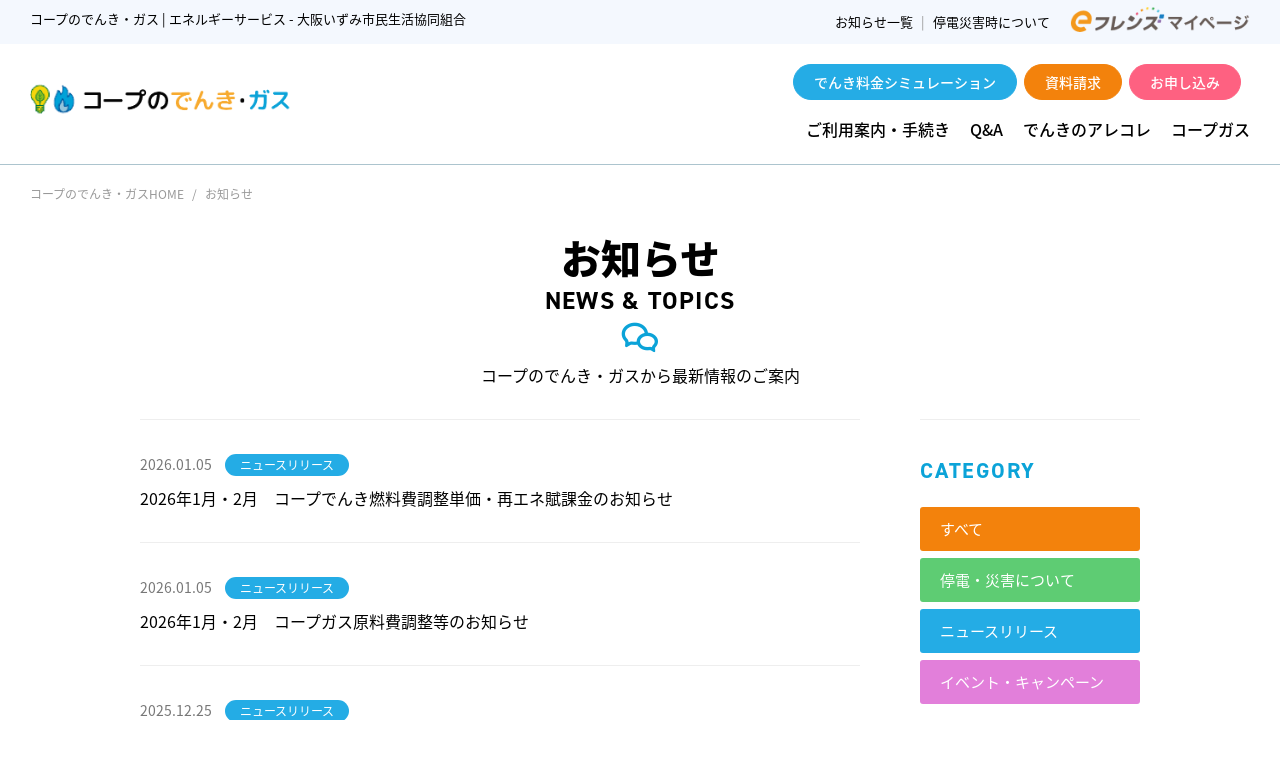

--- FILE ---
content_type: text/html; charset=UTF-8
request_url: https://energy.izumi.coop/news/
body_size: 30090
content:
<!doctype html>
<html xmlns="http://www.w3.org/1999/xhtml" xml:lang="ja-JP" lang="ja-JP" prefix="og: http://ogp.me/ns#">
<head>
 <!-- Global site tag (gtag.js) - Google Analytics -->
<script async src="https://www.googletagmanager.com/gtag/js?id=UA-160190529-4"></script>
<script>
window.dataLayer = window.dataLayer || [];
function gtag(){dataLayer.push(arguments);}
gtag('js', new Date());

gtag('config', 'UA-160190529-4', {
'linker': {
'domains': ['energy.izumi.coop', 'denki-j.com'] }
});
</script>

<!-- Google tag (gtag.js) -->
<script async src="https://www.googletagmanager.com/gtag/js?id=G-5V52KLTQ3S"></script>
<script>
  window.dataLayer = window.dataLayer || [];
  function gtag(){dataLayer.push(arguments);}
  gtag('js', new Date());

  gtag('config', 'G-5V52KLTQ3S');
</script>
<meta name="viewport" content="width=device-width, initial-scale=1.0, user-scalable=0">
<script src="/asset/js/viewport-extra.min.js" defer></script>
<script>
document.addEventListener('DOMContentLoaded', function() { var ua = navigator.userAgent
var isSmartPhone = ua.indexOf('iPhone') > -1 ||
(ua.indexOf('Android') > -1 && ua.indexOf('Mobile') > -1)
var isTablet = !isSmartPhone && (
ua.indexOf('iPad') > -1 ||
(ua.indexOf('Macintosh') > -1 && 'ontouchend' in document) ||
ua.indexOf('Android') > -1
)
if (isTablet) ViewportExtra.setContent({ minWidth: 1350 })
})
</script>
<script type="text/javascript">

</script>
<meta http-equiv="Content-Type" content="text/html; charset=utf-8" />
<title>お知らせ | 「コープでんき・ガス」 いずみ生協が電気をお届けします。  | エネルギーサービス | 大阪いずみ市民生活協同組合</title>
<meta name="format-detection" content="telephone=no,address=no,email=no">
<meta name="keywords" content="自然エネルギー,自然電力,電力,乗り換え,再生可能エネルギー,電気,でんき,ガス,エネルギー,いずみ生協,生協,和泉,コープでんき,ゼロでんき">
<meta name="description" content="いずみ生協がお届けするエネルギーの未来を考える「コープでんき・ガス」のサイトです。エネルギーの未来に向き合い、生協だからこそできる、でんき・ガスの事業にチャレンジし続け、生協が未来に向かってのサービスを提供します。">
<meta property="og:title" content="「コープでんき・ガス」 いずみ生協が電気をお届けします。  | エネルギーサービス | 大阪いずみ市民生活協同組合">
<meta property="og:type" content="website">
<meta property="og:url" content="">
<meta property="og:image" content="">
<meta property="og:site_name" content="QSS SASS">
<meta property="og:description" content="いずみ生協がお届けするエネルギーの未来を考える「コープでんき・ガス」のサイトです。エネルギーの未来に向き合い、生協だからこそできる、でんき・ガスの事業にチャレンジし続け、生協が未来に向かってのサービスを提供します。">
<meta name="robots" content="index,follow" />
<link rel="icon" type="image/x-icon" href="/asset/img/favicon.ico">
<link rel="stylesheet" href="/asset/css/import.css" type="text/css"/>
<link rel="stylesheet" href="https://use.typekit.net/muq2ihy.css">
<meta name='robots' content='max-image-preview:large' />
<link rel='dns-prefetch' href='//s.w.org' />
<link rel="alternate" type="application/rss+xml" title="「コープでんき・ガス」 いずみ生協が電気をお届けします。  | エネルギーサービス | 大阪いずみ市民生活協同組合 &raquo; お知らせ フィード" href="https://energy.izumi.coop/news/feed/" />
<script type="text/javascript">
window._wpemojiSettings = {"baseUrl":"https:\/\/s.w.org\/images\/core\/emoji\/13.1.0\/72x72\/","ext":".png","svgUrl":"https:\/\/s.w.org\/images\/core\/emoji\/13.1.0\/svg\/","svgExt":".svg","source":{"concatemoji":"https:\/\/energy.izumi.coop\/wps\/wp-includes\/js\/wp-emoji-release.min.js?ver=5.9.2"}};
/*! This file is auto-generated */
!function(e,a,t){var n,r,o,i=a.createElement("canvas"),p=i.getContext&&i.getContext("2d");function s(e,t){var a=String.fromCharCode;p.clearRect(0,0,i.width,i.height),p.fillText(a.apply(this,e),0,0);e=i.toDataURL();return p.clearRect(0,0,i.width,i.height),p.fillText(a.apply(this,t),0,0),e===i.toDataURL()}function c(e){var t=a.createElement("script");t.src=e,t.defer=t.type="text/javascript",a.getElementsByTagName("head")[0].appendChild(t)}for(o=Array("flag","emoji"),t.supports={everything:!0,everythingExceptFlag:!0},r=0;r<o.length;r++)t.supports[o[r]]=function(e){if(!p||!p.fillText)return!1;switch(p.textBaseline="top",p.font="600 32px Arial",e){case"flag":return s([127987,65039,8205,9895,65039],[127987,65039,8203,9895,65039])?!1:!s([55356,56826,55356,56819],[55356,56826,8203,55356,56819])&&!s([55356,57332,56128,56423,56128,56418,56128,56421,56128,56430,56128,56423,56128,56447],[55356,57332,8203,56128,56423,8203,56128,56418,8203,56128,56421,8203,56128,56430,8203,56128,56423,8203,56128,56447]);case"emoji":return!s([10084,65039,8205,55357,56613],[10084,65039,8203,55357,56613])}return!1}(o[r]),t.supports.everything=t.supports.everything&&t.supports[o[r]],"flag"!==o[r]&&(t.supports.everythingExceptFlag=t.supports.everythingExceptFlag&&t.supports[o[r]]);t.supports.everythingExceptFlag=t.supports.everythingExceptFlag&&!t.supports.flag,t.DOMReady=!1,t.readyCallback=function(){t.DOMReady=!0},t.supports.everything||(n=function(){t.readyCallback()},a.addEventListener?(a.addEventListener("DOMContentLoaded",n,!1),e.addEventListener("load",n,!1)):(e.attachEvent("onload",n),a.attachEvent("onreadystatechange",function(){"complete"===a.readyState&&t.readyCallback()})),(n=t.source||{}).concatemoji?c(n.concatemoji):n.wpemoji&&n.twemoji&&(c(n.twemoji),c(n.wpemoji)))}(window,document,window._wpemojiSettings);
</script>
<style type="text/css">
img.wp-smiley,
img.emoji {
	display: inline !important;
	border: none !important;
	box-shadow: none !important;
	height: 1em !important;
	width: 1em !important;
	margin: 0 0.07em !important;
	vertical-align: -0.1em !important;
	background: none !important;
	padding: 0 !important;
}
</style>
	<link rel='stylesheet' id='wp-block-library-css'  href='https://energy.izumi.coop/wps/wp-includes/css/dist/block-library/style.min.css?ver=5.9.2' type='text/css' media='all' />
<style id='global-styles-inline-css' type='text/css'>
body{--wp--preset--color--black: #000000;--wp--preset--color--cyan-bluish-gray: #abb8c3;--wp--preset--color--white: #ffffff;--wp--preset--color--pale-pink: #f78da7;--wp--preset--color--vivid-red: #cf2e2e;--wp--preset--color--luminous-vivid-orange: #ff6900;--wp--preset--color--luminous-vivid-amber: #fcb900;--wp--preset--color--light-green-cyan: #7bdcb5;--wp--preset--color--vivid-green-cyan: #00d084;--wp--preset--color--pale-cyan-blue: #8ed1fc;--wp--preset--color--vivid-cyan-blue: #0693e3;--wp--preset--color--vivid-purple: #9b51e0;--wp--preset--gradient--vivid-cyan-blue-to-vivid-purple: linear-gradient(135deg,rgba(6,147,227,1) 0%,rgb(155,81,224) 100%);--wp--preset--gradient--light-green-cyan-to-vivid-green-cyan: linear-gradient(135deg,rgb(122,220,180) 0%,rgb(0,208,130) 100%);--wp--preset--gradient--luminous-vivid-amber-to-luminous-vivid-orange: linear-gradient(135deg,rgba(252,185,0,1) 0%,rgba(255,105,0,1) 100%);--wp--preset--gradient--luminous-vivid-orange-to-vivid-red: linear-gradient(135deg,rgba(255,105,0,1) 0%,rgb(207,46,46) 100%);--wp--preset--gradient--very-light-gray-to-cyan-bluish-gray: linear-gradient(135deg,rgb(238,238,238) 0%,rgb(169,184,195) 100%);--wp--preset--gradient--cool-to-warm-spectrum: linear-gradient(135deg,rgb(74,234,220) 0%,rgb(151,120,209) 20%,rgb(207,42,186) 40%,rgb(238,44,130) 60%,rgb(251,105,98) 80%,rgb(254,248,76) 100%);--wp--preset--gradient--blush-light-purple: linear-gradient(135deg,rgb(255,206,236) 0%,rgb(152,150,240) 100%);--wp--preset--gradient--blush-bordeaux: linear-gradient(135deg,rgb(254,205,165) 0%,rgb(254,45,45) 50%,rgb(107,0,62) 100%);--wp--preset--gradient--luminous-dusk: linear-gradient(135deg,rgb(255,203,112) 0%,rgb(199,81,192) 50%,rgb(65,88,208) 100%);--wp--preset--gradient--pale-ocean: linear-gradient(135deg,rgb(255,245,203) 0%,rgb(182,227,212) 50%,rgb(51,167,181) 100%);--wp--preset--gradient--electric-grass: linear-gradient(135deg,rgb(202,248,128) 0%,rgb(113,206,126) 100%);--wp--preset--gradient--midnight: linear-gradient(135deg,rgb(2,3,129) 0%,rgb(40,116,252) 100%);--wp--preset--duotone--dark-grayscale: url('#wp-duotone-dark-grayscale');--wp--preset--duotone--grayscale: url('#wp-duotone-grayscale');--wp--preset--duotone--purple-yellow: url('#wp-duotone-purple-yellow');--wp--preset--duotone--blue-red: url('#wp-duotone-blue-red');--wp--preset--duotone--midnight: url('#wp-duotone-midnight');--wp--preset--duotone--magenta-yellow: url('#wp-duotone-magenta-yellow');--wp--preset--duotone--purple-green: url('#wp-duotone-purple-green');--wp--preset--duotone--blue-orange: url('#wp-duotone-blue-orange');--wp--preset--font-size--small: 13px;--wp--preset--font-size--medium: 20px;--wp--preset--font-size--large: 36px;--wp--preset--font-size--x-large: 42px;}.has-black-color{color: var(--wp--preset--color--black) !important;}.has-cyan-bluish-gray-color{color: var(--wp--preset--color--cyan-bluish-gray) !important;}.has-white-color{color: var(--wp--preset--color--white) !important;}.has-pale-pink-color{color: var(--wp--preset--color--pale-pink) !important;}.has-vivid-red-color{color: var(--wp--preset--color--vivid-red) !important;}.has-luminous-vivid-orange-color{color: var(--wp--preset--color--luminous-vivid-orange) !important;}.has-luminous-vivid-amber-color{color: var(--wp--preset--color--luminous-vivid-amber) !important;}.has-light-green-cyan-color{color: var(--wp--preset--color--light-green-cyan) !important;}.has-vivid-green-cyan-color{color: var(--wp--preset--color--vivid-green-cyan) !important;}.has-pale-cyan-blue-color{color: var(--wp--preset--color--pale-cyan-blue) !important;}.has-vivid-cyan-blue-color{color: var(--wp--preset--color--vivid-cyan-blue) !important;}.has-vivid-purple-color{color: var(--wp--preset--color--vivid-purple) !important;}.has-black-background-color{background-color: var(--wp--preset--color--black) !important;}.has-cyan-bluish-gray-background-color{background-color: var(--wp--preset--color--cyan-bluish-gray) !important;}.has-white-background-color{background-color: var(--wp--preset--color--white) !important;}.has-pale-pink-background-color{background-color: var(--wp--preset--color--pale-pink) !important;}.has-vivid-red-background-color{background-color: var(--wp--preset--color--vivid-red) !important;}.has-luminous-vivid-orange-background-color{background-color: var(--wp--preset--color--luminous-vivid-orange) !important;}.has-luminous-vivid-amber-background-color{background-color: var(--wp--preset--color--luminous-vivid-amber) !important;}.has-light-green-cyan-background-color{background-color: var(--wp--preset--color--light-green-cyan) !important;}.has-vivid-green-cyan-background-color{background-color: var(--wp--preset--color--vivid-green-cyan) !important;}.has-pale-cyan-blue-background-color{background-color: var(--wp--preset--color--pale-cyan-blue) !important;}.has-vivid-cyan-blue-background-color{background-color: var(--wp--preset--color--vivid-cyan-blue) !important;}.has-vivid-purple-background-color{background-color: var(--wp--preset--color--vivid-purple) !important;}.has-black-border-color{border-color: var(--wp--preset--color--black) !important;}.has-cyan-bluish-gray-border-color{border-color: var(--wp--preset--color--cyan-bluish-gray) !important;}.has-white-border-color{border-color: var(--wp--preset--color--white) !important;}.has-pale-pink-border-color{border-color: var(--wp--preset--color--pale-pink) !important;}.has-vivid-red-border-color{border-color: var(--wp--preset--color--vivid-red) !important;}.has-luminous-vivid-orange-border-color{border-color: var(--wp--preset--color--luminous-vivid-orange) !important;}.has-luminous-vivid-amber-border-color{border-color: var(--wp--preset--color--luminous-vivid-amber) !important;}.has-light-green-cyan-border-color{border-color: var(--wp--preset--color--light-green-cyan) !important;}.has-vivid-green-cyan-border-color{border-color: var(--wp--preset--color--vivid-green-cyan) !important;}.has-pale-cyan-blue-border-color{border-color: var(--wp--preset--color--pale-cyan-blue) !important;}.has-vivid-cyan-blue-border-color{border-color: var(--wp--preset--color--vivid-cyan-blue) !important;}.has-vivid-purple-border-color{border-color: var(--wp--preset--color--vivid-purple) !important;}.has-vivid-cyan-blue-to-vivid-purple-gradient-background{background: var(--wp--preset--gradient--vivid-cyan-blue-to-vivid-purple) !important;}.has-light-green-cyan-to-vivid-green-cyan-gradient-background{background: var(--wp--preset--gradient--light-green-cyan-to-vivid-green-cyan) !important;}.has-luminous-vivid-amber-to-luminous-vivid-orange-gradient-background{background: var(--wp--preset--gradient--luminous-vivid-amber-to-luminous-vivid-orange) !important;}.has-luminous-vivid-orange-to-vivid-red-gradient-background{background: var(--wp--preset--gradient--luminous-vivid-orange-to-vivid-red) !important;}.has-very-light-gray-to-cyan-bluish-gray-gradient-background{background: var(--wp--preset--gradient--very-light-gray-to-cyan-bluish-gray) !important;}.has-cool-to-warm-spectrum-gradient-background{background: var(--wp--preset--gradient--cool-to-warm-spectrum) !important;}.has-blush-light-purple-gradient-background{background: var(--wp--preset--gradient--blush-light-purple) !important;}.has-blush-bordeaux-gradient-background{background: var(--wp--preset--gradient--blush-bordeaux) !important;}.has-luminous-dusk-gradient-background{background: var(--wp--preset--gradient--luminous-dusk) !important;}.has-pale-ocean-gradient-background{background: var(--wp--preset--gradient--pale-ocean) !important;}.has-electric-grass-gradient-background{background: var(--wp--preset--gradient--electric-grass) !important;}.has-midnight-gradient-background{background: var(--wp--preset--gradient--midnight) !important;}.has-small-font-size{font-size: var(--wp--preset--font-size--small) !important;}.has-medium-font-size{font-size: var(--wp--preset--font-size--medium) !important;}.has-large-font-size{font-size: var(--wp--preset--font-size--large) !important;}.has-x-large-font-size{font-size: var(--wp--preset--font-size--x-large) !important;}
</style>
<link rel='stylesheet' id='toc-screen-css'  href='https://energy.izumi.coop/wps/wp-content/plugins/table-of-contents-plus/screen.min.css?ver=2106' type='text/css' media='all' />
<link rel='stylesheet' id='wp-pagenavi-css'  href='https://energy.izumi.coop/wps/wp-content/plugins/wp-pagenavi/pagenavi-css.css?ver=2.70' type='text/css' media='all' />
<script type='text/javascript' src='https://energy.izumi.coop/wps/wp-includes/js/jquery/jquery.min.js?ver=3.6.0' id='jquery-core-js'></script>
<script type='text/javascript' src='https://energy.izumi.coop/wps/wp-includes/js/jquery/jquery-migrate.min.js?ver=3.3.2' id='jquery-migrate-js'></script>
<link rel="https://api.w.org/" href="https://energy.izumi.coop/wp-json/" /><link rel="EditURI" type="application/rsd+xml" title="RSD" href="https://energy.izumi.coop/wps/xmlrpc.php?rsd" />
<link rel="wlwmanifest" type="application/wlwmanifest+xml" href="https://energy.izumi.coop/wps/wp-includes/wlwmanifest.xml" /> 
<meta name="generator" content="WordPress 5.9.2" />
<script>
(function(g,d,o){
  g._ltq=g._ltq||[];g._lt=g._lt||function(){g._ltq.push(arguments)};
  var h=location.protocol==='https:'?'https://d.line-scdn.net':'http://d.line-cdn.net';
  var s=d.createElement('script');s.async=1;
  s.src=o||h+'/n/line_tag/public/release/v1/lt.js';
  var t=d.getElementsByTagName('script')[0];t.parentNode.insertBefore(s,t);
    })(window, document);
_lt('init', {
  customerType: 'lap',
  tagId: '12e29da8-5ece-4e73-b31d-01bda8ae51b4',
  tel:'{{phone number}}',
  email:'{{email address}}'
});
_lt('send', 'pv', ['12e29da8-5ece-4e73-b31d-01bda8ae51b4']);
</script>
<noscript>
  <img height="1" width="1" style="display:none" src="https://tr.line.me/tag.gif?c_t=lap&t_id=12e29da8-5ece-4e73-b31d-01bda8ae51b4&e=pv&noscript=1" />
</noscript>
<!-- Google Tag Manager いずみ市民生協-->
<script>(function(w,d,s,l,i){w[l]=w[l]||[];w[l].push({'gtm.start':
new Date().getTime(),event:'gtm.js'});var f=d.getElementsByTagName(s)[0],
j=d.createElement(s),dl=l!='dataLayer'?'&l='+l:'';j.async=true;j.src=
'https://www.googletagmanager.com/gtm.js?id='+i+dl;f.parentNode.insertBefore(j,f);
})(window,document,'script','dataLayer','GTM-PJ3Z5PD');</script>
<!-- End Google Tag Manager -->
<!-- Google Tag Manager コープきんき-->
<script>(function(w,d,s,l,i){w[l]=w[l]||[];w[l].push({'gtm.start':
new Date().getTime(),event:'gtm.js'});var f=d.getElementsByTagName(s)[0],
j=d.createElement(s),dl=l!='dataLayer'?'&l='+l:'';j.async=true;j.src=
'https://www.googletagmanager.com/gtm.js?id='+i+dl;f.parentNode.insertBefore(j,f);
})(window,document,'script','dataLayer','GTM-KPS9DFZ');</script>
<!-- End Google Tag Manager -->
</head>

<body class="archive post-type-archive post-type-archive-news">
<!-- Google Tag Manager (noscript) いずみ市民生協-->
<noscript><iframe src="https://www.googletagmanager.com/ns.html?id=GTM-PJ3Z5PD" height="0" width="0" style="display:none;visibility:hidden"></iframe></noscript>
<!-- End Google Tag Manager (noscript) -->
<!-- Google Tag Manager (noscript) コープきんき-->
<noscript><iframe src="https://www.googletagmanager.com/ns.html?id=GTM-KPS9DFZ"
height="0" width="0" style="display:none;visibility:hidden"></iframe></noscript>
<!-- End Google Tag Manager (noscript) -->
<header>
 <div class="head-line">
  <h1>コープのでんき・ガス | エネルギーサービス - 大阪いずみ市民生活協同組合</h1>
  <div class="menu-right">
   <ul>
    <li><a href="/news/"><span>お知らせ一覧</span></a>
    <li><a href="/saigai/"><span>停電災害時について</span></a>
   </ul>
   <div class="bt-mypage"><a href="https://eshop.nanairo.coop/front/bb/izumi/top/top?_ebx=fi7ywb4dk.1622073878.7k4xj5f" target="_blank"><img src="/asset/img/mypage.png"/></a></div>
  </div><!--menu-right-->
 </div><!--head-line-->
 <div class="header--insert">
  <div class="logo"><a href="/"><img src="/asset/img/logo.png"/></a></div>
  <div class="global">
   <div class="sv-menu">
    <div class="bt bt-price"><a href="https://energy.izumi.coop/news/483/"><span>でんき料金シミュレーション</span></a></div>
    <!--<div class="bt bt-price"><a href="https://www.denki-j.com/izg/" target="_blank"><span>ガス料金シミュレーション</span></a></div>-->
    <div class="bt bt-inquiry"><a href="https://energy.izumi.coop/news/483/"><span>資料請求</span></a></div>
    <div class="bt bt-entry"><a href="https://energy.izumi.coop/news/483/"><span>お申し込み</span></a></div>
   </div><!--sv-menu-->
   
   <div class="globalmenu">
    <ul>
     <!--<li><a href="/user-guide/"><span>はじめての方へ</span></a></li>-->
     <!--<li><a href="/concept/"><span>コープでんきの想い</span></a></li>-->
     <!--<li><a href="/plan/"><span>プランについて</span></a></li>-->
     <li><a href="/guide/"><span>ご利用案内・手続き</span></a></li>
     <li><a href="https://faqs.izumi.coop/fa/faq/web/category400.html" target="_blank"><span>Q&A</span></a></li>
     <li><a href="/column/"><span>でんきのアレコレ</span></a></li>
     <li><a href="/plan/gas/"><span>コープガス</span></a></li>
    </ul>
   </div><!--globalmenu-->
   
  </div><!--global-->
 </div><!--header--insert-->
</header>

<header class="header__container--sp">
 <div class="header__insert--sp">
		<div class="header__logo--sp"><a href="/"><img src="/asset/img/logo.png"/></a></div>
		<div id="menuRight">
			<div class="hamburger">
				<a class="menu-trigger" href="javascript:;">
					<span></span>
					<span></span>
					<span></span>
				</a>
			</div><!--hamburger-->
		</div><!--menuRight-->
	</div><!--wrap-->
	
	<nav class="slide__menu">
    <div class="slide__global">
      <div class="slide__logo"><a href="/"><img src="/asset/img/logo.png"/></a></div>
      <div class="slide__btn--cvn">
        <ul>
          <li class="bt-simu"><a href="https://energy.izumi.coop/news/483/"><span>でんき料金シミュレーション</span></a></li>
          <!--<li class="bt-simu"><a href="https://www.denki-j.com/izg/" target="_blank"><span>ガス料金シミュレーション</span></a></li>-->
          <li class="bt-inquiry"><a href="https://energy.izumi.coop/news/483/"><span>資料請求</span></a></li>
          <li class="bt-entry"><a href="https://energy.izumi.coop/news/483/"><span>お申し込み</span></a></li>
        </ul>
      </div>
      <div class="menu__list--sp">
        <ul>
          <li><a href="/">ホーム</a></li>
          <!--<li><a href="/user-guide/"><span>はじめての方へ</span></a></li>-->
          <!--<li><a href="/concept/"><span>コープでんきの想い</span></a></li>-->
          <!--<li><a href="/plan/"><span>プランについて</span></a></li>-->
          <li><a href="/guide/"><span>ご利用案内・手続き</span></a></li>
          <li><a href="https://faqs.izumi.coop/fa/faq/web/category400.html" target="_blank"><span>Q&A</span></a></li>
          <li><a href="/column/"><span>でんきのアレコレ</span></a></li>
          <li><a href="/plan/gas/"><span>コープガス</span></a></li>
        </ul>
      </div><!--menulist-->
    </div><!--globalmenu-->
    <div class="min__menu">
     <div class="bt-mypage"><a href="https://eshop.nanairo.coop/front/bb/izumi/top/top?_ebx=fi7ywb4dk.1622073878.7k4xj5f" target="_blank"><img src="/asset/img/mypage.png"></a></div>
     <ul>
      <li><a href="/news/"><i class="ri-arrow-drop-right-line"></i> お知らせ一覧 </a></li>
      <li><a href="/saigai/"><i class="ri-arrow-drop-right-line"></i> 停電災害時について</a></li>
     </ul>
    </div>
  </nav>
</header>
<div class="bread">
 <ul>
  <li><a href="/">コープのでんき・ガスHOME</a></li>
  <li>お知らせ</li>
 </ul>
</div><!--bread-->

<article>

<section class="container">
 
 <div class="title">
  <h2>お知らせ</h2>
  <div class="din">NEWS &amp; TOPICS</div>
  <div class="icon blue"><i class="ri-wechat-line"></i></div>
  <p>コープのでんき・ガスから最新情報のご案内</p>
 </div><!--title-->
 
 <div class="news--insert">
  
  <div class="news-list">
   
      
   <dl>
    <a href="https://energy.izumi.coop/news/778" class="cover"></a>
    <dt>2026.01.05    <span class="release">ニュースリリース</span></dt>
    <dd>2026年1月・2月　コープでんき燃料費調整単価・再エネ賦課金のお知らせ</dd>
   </dl>
   
   
   <dl>
    <a href="https://energy.izumi.coop/news/777" class="cover"></a>
    <dt>2026.01.05    <span class="release">ニュースリリース</span></dt>
    <dd>2026年1月・2月　コープガス原料費調整等のお知らせ</dd>
   </dl>
   
   
   <dl>
    <a href="https://energy.izumi.coop/news/773" class="cover"></a>
    <dt>2025.12.25    <span class="release">ニュースリリース</span></dt>
    <dd>電気供給取次約款と取次供給基本約款（都市ガス）の改定のお知らせ</dd>
   </dl>
   
   
   <dl>
    <a href="https://energy.izumi.coop/news/761" class="cover"></a>
    <dt>2025.12.01    <span class="release">ニュースリリース</span></dt>
    <dd>電気供給取次約款の改定のお知らせ</dd>
   </dl>
   
   
   <dl>
    <a href="https://energy.izumi.coop/news/768" class="cover"></a>
    <dt>2025.11.27    <span class="release">ニュースリリース</span></dt>
    <dd>2025年12月・2026年1月　コープでんき燃料費調整単価・再エネ賦課金のお知らせ</dd>
   </dl>
   
   
   <dl>
    <a href="https://energy.izumi.coop/news/767" class="cover"></a>
    <dt>2025.11.27    <span class="release">ニュースリリース</span></dt>
    <dd>2025年12月・2026年1月　コープガス原料費調整等のお知らせ</dd>
   </dl>
   
   
   <dl>
    <a href="https://energy.izumi.coop/news/758" class="cover"></a>
    <dt>2025.10.30    <span class="release">ニュースリリース</span></dt>
    <dd>2025年11月・12月　コープでんき燃料費調整単価・再エネ賦課金のお知らせ</dd>
   </dl>
   
   
   <dl>
    <a href="https://energy.izumi.coop/news/757" class="cover"></a>
    <dt>2025.10.30    <span class="release">ニュースリリース</span></dt>
    <dd>2025年11月・12月　コープガス原料費調整等のお知らせ</dd>
   </dl>
   
   
   <dl>
    <a href="https://energy.izumi.coop/news/754" class="cover"></a>
    <dt>2025.09.30    <span class="release">ニュースリリース</span></dt>
    <dd>2025年10月・11月　コープでんき燃料費調整単価・再エネ賦課金のお知らせ</dd>
   </dl>
   
   
   <dl>
    <a href="https://energy.izumi.coop/news/753" class="cover"></a>
    <dt>2025.09.30    <span class="release">ニュースリリース</span></dt>
    <dd>2025年10月・11月　コープガス原料費調整等のお知らせ</dd>
   </dl>
   
      
   <div class='wp-pagenavi' role='navigation'>
<span aria-current='page' class='current'>1</span><a class="page larger" title="Page 2" href="https://energy.izumi.coop/news/page/2/">2</a><a class="page larger" title="Page 3" href="https://energy.izumi.coop/news/page/3/">3</a><a class="page larger" title="Page 4" href="https://energy.izumi.coop/news/page/4/">4</a><a class="page larger" title="Page 5" href="https://energy.izumi.coop/news/page/5/">5</a><span class='extend'>...</span><a class="larger page" title="Page 10" href="https://energy.izumi.coop/news/page/10/">10</a><span class='extend'>...</span><a class="nextpostslink" rel="next" aria-label="次のページ" href="https://energy.izumi.coop/news/page/2/">»</a><a class="last" aria-label="Last Page" href="https://energy.izumi.coop/news/page/13/">最後 »</a>
</div>   
  </div><!--news-list-->
  
  <div class="news-sidebar">
   <div class="box box-category">
    <div class="md din">CATEGORY</div>
    <ul>
     <li class="all"><a href="/news/">すべて</a></li>
          <li class=""><a href="https://energy.izumi.coop/news_category/emergency/"><span>停電・災害について</span></a></li>
          <li class=""><a href="https://energy.izumi.coop/news_category/release/"><span>ニュースリリース</span></a></li>
          <li class=""><a href="https://energy.izumi.coop/news_category/event/"><span>イベント・キャンペーン</span></a></li>
     


    </ul>
   </div>
   <div class="box">
    <div class="md din">ARCHIVE</div>
    <ul>
     	<li><span><a href='https://energy.izumi.coop/news/2026/'>2026年</a></span> </li>
	<li><span><a href='https://energy.izumi.coop/news/2025/'>2025年</a></span> </li>
	<li><span><a href='https://energy.izumi.coop/news/2024/'>2024年</a></span> </li>
	<li><span><a href='https://energy.izumi.coop/news/2023/'>2023年</a></span> </li>
	<li><span><a href='https://energy.izumi.coop/news/2022/'>2022年</a></span> </li>
	<li><span><a href='https://energy.izumi.coop/news/2021/'>2021年</a></span> </li>
    </ul>
    
   </div>
  </div><!--news-sidebar-->
  
 </div><!--news--insert-->
 
</section><!--container-->

</article>

<footer>

<div class="cvr--container">
 <div class="cvr--insert">
  <div class="icon"><img src="/asset/img/icon.png"/></div>
  <div class="fukidashi">お電話でのお問い合わせ</div>
  <div class="tel-box">
   <p>エネルギーサービスセンター</p>
   <div class="tel"><span class="din">0120-810-093</span></div>
   <span class="time">月～土　9:00～20:00</span>
  </div><!--tel-box-->
 </div><!--cvr--insert-->
</div><!--cvr--container-->

<div class="footer--insert">
 <div class="btm-logo"><img src="/asset/img/btm-logo.png"/></div>
 <p>大阪いずみ市民生活協同組合 <br class="sp"/>〒590-0075 大阪府堺市堺区南花田口町2-2-15</p>
 <hr>
 <div class="btm-menu">
 <ul>
  <li><a href="https://www.izumi.coop/coop-info/policy/privacy.html" target="_blank"><span>個人情報の取扱いについて</span></a></li>
  <li><a href="/sitemap/"><span>サイトマップ</span></a></li>
  <li><a href="/terms/"><span>電気約款</span></a></li>
  <li><a href="https://www.izumi.coop/service/energy/coopgas/yakkan.html" target="_blank"><span>ガス約款</span></a></li>
  <!--<li><a href="/kosei/"><span>コープでんきの電源構成</span></a></li>-->
 </ul>
 </div>
 <div class="mark"><a href="https://www.izumi.coop/" target="_blank"><img src="/asset/img/izumi.png"/></a></div>
 <div class="copyright">© OSAKA IZUMI CO-OPERATIVE SOCIETY</div>
</div><!--footer--insert-->

<div class="footer__fix--sp">
 <div class="footer__fix--insert">
  <ul>
 		<li style="width: 100%;"><a href="https://energy.izumi.coop/news/483/"><span>でんき料金シミュレーション</span></a></li>
 		<!--<li><a href="https://www.denki-j.com/izg/?_ga=2.170254821.476606304.1653378985-1339066378.1642941645" target="_blank"><span>ガス料金シミュレーション</span></a></li>-->
 		<li><a href="https://energy.izumi.coop/news/483/"><span>資料請求</span></a></li>
 		<li><a href="https://energy.izumi.coop/news/483/"><span>お申し込み</span></a></li>
 	</ul>
 </div><!--footer__fix--insert-->
</div><!--footer__fix--sp-->

</footer>


<div id="up"><a href="#"><i class="ri-arrow-up-s-fill"></i></a></div>
<script type='text/javascript' id='toc-front-js-extra'>
/* <![CDATA[ */
var tocplus = {"smooth_scroll":"1","visibility_show":"\u8868\u793a","visibility_hide":"\u975e\u8868\u793a","width":"Auto"};
/* ]]> */
</script>
<script type='text/javascript' src='https://energy.izumi.coop/wps/wp-content/plugins/table-of-contents-plus/front.min.js?ver=2106' id='toc-front-js'></script>

<script src="/asset/js/import.js" language="JavaScript"></script>

</body>
</html>


--- FILE ---
content_type: text/css
request_url: https://energy.izumi.coop/asset/css/import.css
body_size: 1417
content:
@charset "utf-8";
/* CSS Document *
----------------------------------------- */
@import url("reset.css");
@import url("default.css");
@import url("general.css");
@import url("header.css");
@import url("footer.css");
@import url("layout.css");
@import url("column.css");
@import url("link.css");
@import url("remixicon.css");
@import url("responsive.css");


/*
  font-family: 'Montserrat', sans-serif;
*/
@import url('https://fonts.googleapis.com/css?family=Montserrat:300,400,500,600,700,800,900');
/*
  font-family: 'Oswald', sans-serif;
*/
@import url('https://fonts.googleapis.com/css?family=Oswald:200,300,400,500,600,700&display=swap');

/*
DIN 2014
font-family: din-2014,sans-serif;
font-weight: 400;
font-style: normal;
*/

/********日本語フォント*************/

/* 約半JP */
/*
  font-family: YakuHanJP, "Hiragino Sans", "Hiragino Kaku Gothic ProN", "Noto Sans JP", Meiryo, sans-serif;
  
*/
@import url('https://cdn.jsdelivr.net/npm/yakuhanjp@3.0.0/dist/css/yakuhanjp.min.css');


/* M+ 1p */
/*
  font-family: 'M PLUS 1p';
  
*/
@import url('https://fonts.googleapis.com/earlyaccess/mplus1p.css');


/* Rounded M+ 1c */
/*
  font-family: "Rounded Mplus 1c";
*/
@import url('https://fonts.googleapis.com/earlyaccess/roundedmplus1c.css');


/* Noto Sans Japanese */
/*
  font-family: "Noto Sans Japanese";
*/
@import url('https://fonts.googleapis.com/earlyaccess/notosansjapanese.css');













--- FILE ---
content_type: text/css
request_url: https://energy.izumi.coop/asset/css/default.css
body_size: 2931
content:
@charset "utf-8";
/* CSS Document */

/*
===== base setting ==========================================
*/

body {
  font-family: "Noto Sans Japanese", -apple-system, BlinkMacSystemFont, "Segoe UI", Roboto, "Hiragino Sans", "Noto Sans CJK JP", "Original Yu Gothic", "Yu Gothic", sans-serif, "Apple Color Emoji", "Segoe UI Emoji", "Segoe UI Symbol", "Noto Sans Emoji";
	font-size: 16px;
	font-weight: normal;
	background-color: #fff;
	margin: 0;
	padding: 0;
	line-height: 180%;
	letter-spacing:0;
	-webkit-font-smoothing: antialiased;/*フォントアンチエイリアス処理*/
	-webkit-text-size-adjust: 100%;
	-moz-text-size-adjust: 100%;
	-ms-text-size-adjust: 100%;
	-o-text-size-adjust: 100%;
	text-size-adjust: 100%;
	min-width: 1100px;
	position: relative;
}
@font-face {
  font-family: "Original Yu Gothic";
  src: local("Yu Gothic Medium");
  font-weight: 100;
}
@font-face {
  font-family: "Original Yu Gothic";
  src: local("Yu Gothic Medium");
  font-weight: 200;
}
@font-face {
  font-family: "Original Yu Gothic";
  src: local("Yu Gothic Medium");
  font-weight: 300;
}
@font-face {
  font-family: "Original Yu Gothic";
  src: local("Yu Gothic Medium");
  font-weight: 400;
}
@font-face {
  font-family: "Original Yu Gothic";
  src: local("Yu Gothic Bold");
  font-weight: bold;
}


html{overflow-x:hidden;}

hr{
	border: 0;
    height: 0;
    border-top: 1px solid rgba(0, 0, 0, 0.5);
    border-bottom: 1px solid rgba(255, 255, 255, 0.1);
    width:100%;
    margin: 16px auto 16px;
}
img {border-style:none;}
li { list-style: none; }

.clear::after {
    content: " ";
    display: block;
    clear: both;
}

/*
===== writing setting ==========================================
*/
h1, h2, h3, h4, h5 {
    font-weight: 800;
    line-height: 1;
}
h1{font-size: 36px;}
h2{font-size: 30px;}
h3{font-size: 24px;}
h4{font-size: 18px;}
h5{font-size: 14px;}

h1 small , h2 small , h3 small , h4 small , h5 small{
	font-size: 50%;
	color: #666;
}

.bread {
	margin: 0 auto;
	font-size: 12px;
	padding: 180px 30px 30px 30px;
}
.bread ul li {
    display: inline;
    color: #999;
}
.bread ul li+li::before {
    content: ' / ';
    margin: 0 5px;
    color: #999;
}
.bread ul li a:link{color: #999;}
.bread ul li a:hover{color: #999;}
.bread ul li a:visited{color: #999;}
.bread ul li a:active{color: #999;}

p{margin: 0 0 15px 0;}

table{margin: 0;empty-cells: show;}


/*
===== module setting ==========================================
*/
.clear {clear:both;}

#up {
  position: fixed;
  bottom: 20px;
  right: 20px;
  z-index: 9999;
}
#up a {
  background: #000;
  color: #fff;
  width: 30px;
  padding: 15px 0;
  text-align: center;
  display: block;
  border-radius: 100px;
}
#up a:hover {
  background: #555;
}

/*
===== icon setting ==========================================
*/
.fa::before{
 font-family: "Font Awesome 5 Pro";
 /*font-family: 'Font Awesome 5 Brands';*/
 font-weight: 900;
 content: ' \ ';
}








--- FILE ---
content_type: text/css
request_url: https://energy.izumi.coop/asset/css/general.css
body_size: 8694
content:
@charset "utf-8";
/* CSS Document */

/*
===== general setting ==========================================
*/

.sp{display: none;}
.pc{display: block;}

i{
 vertical-align: bottom;
}

.din{
 font-family: din-2014,sans-serif;
 font-weight: 400;
 font-style: normal;
 line-height: 1;
}

.header__container--sp{
 display: none;
}
.footer__fix--sp{
 display: none;
}

#slide_menu{display: none;}
.last{margin: 0;}

.overlay{
	background-color: rgba(0,0,0,0.5);
	position: absolute;
	width: 100%;
	height: 100%;
	top:0;
	left: 0;
	z-index: 1;
}
.aligncenter{
	display: block;
  margin: 0 auto;
}
.alignright{
	float: right;
  margin: 0 auto;
  text-align: right;
}
.cover{
 position: absolute;
 display: block;
 width: 100%;
 height: 100%;
 top: 0;
 left: 0;
 z-index: 2;
}

/*フォーム*/
.mailform table {
    width: 100%;
    border-collapse: collapse;
}
.mailform table tbody tr {
    border-top: 1px solid #eee;
}
.mailform table tbody tr th,
.mailform table tbody tr td {
    padding: 15px 0px;
    vertical-align: middle;
    text-align: left;
}
.mailform table tbody tr th{
  width: 230px;
  text-align: left;
}
.mailform table tbody tr th span{
  display: inline-block;
  background-color: #f1f1f1;
  font-size: 12px;
  padding: 2px 6px;
  border-radius: 2px;
  margin-right: 15px;
  color: #999;
}
.mailform table tbody tr th  span.required{background-color: #dd0000;color: #fff;}

input[type="text"],
input[type="tel"] ,
input[type="email"] {
-webkit-appearance: none;
width: 100%;
-webkit-box-sizing: border-box;
-moz-box-sizing: border-box;
box-sizing: border-box;
border: 1px solid #ddd;
box-shadow: 0 0 0 0;
padding: 10px;
font-size: 14px;
border-radius: 0px;
background-color: #fff;
outline: 0;
}
input:focus{border: 1px solid #999;}
input.required{
  background-color: #F9EFF0;
  border: 1px solid #eed3d7;
}
input.required:focus{border: 1px solid #df6e7a;}

.post input{width: 30%;}

textarea {
-webkit-appearance: none;
border: none;
-webkit-box-sizing: border-box;
-moz-box-sizing: border-box;
box-sizing: border-box;
border: 1px solid #ddd;
width: 100%;
height: 250px;
outline: 0;
padding: 15px;
font-size: 14px;
}
textarea.required{
  background-color: #F9EFF0;
  border: 1px solid #eed3d7;
}
textarea.required:focus{border: 1px solid #df6e7a;}

select {
/*-webkit-appearance: none;
-moz-appearance: none;
appearance: none;*/
background: #fff;
border: 1px solid #ddd;
border-radius: 2px;
color: #000;
font-size: 14px;
width: 200px;
height: 38px;
text-align: left;
text-indent: 15px;
vertical-align: middle;
background-size: 10px 7px;
background-position: right 10px center;
}
.mailform select{margin: 2px 0;}

select.required{
  background-color: #F9EFF0;
  border: 1px solid #eed3d7;
}

.formBt{
  -webkit-appearance: none;
  font-size: 16px;
  font-weight: bold;
  padding: 13px 0px;
  background-color: #b79f63;
  color: #fff;
  border-style: none;
  width: 100%;
  border: 1px solid #b79f63;
  -webkit-appearance: none;
}

.formBtRewrite{
  -webkit-appearance: none;
  font-size: 16px;
  font-weight: bold;
  padding: 13px 0px;
  background-color: #eee;
  color: #999;
  border-style: none;
  width: 100%;
  margin-top: 10px;
}
.formBtOk{
  -webkit-appearance: none;
  font-size: 16px;
  font-weight: bold;
  padding: 13px 0px;
  background-color: #c9a063;
  color: #fff;
  border-style: none;
  width: 100%!important;
}


/*ページャー*/
.wp-pagenavi{
 text-align: center;
 margin: 0px 0 0 0;
}
.wp-pagenavi a,
.wp-pagenavi span {
    text-decoration: none;
    display:inline-block;
    border: 1px solid #fff!important;
    padding: 3px 12px!important;
    margin: 2px;
    background-color: #fff;
}
.wp-pagenavi span.current {
    font-weight: normal!important;
    background-color: #000!important;
    border: 1px solid #000!important;
    color: #fff!important;
}

.pageBox .page-numbers{
  display: inline-block;
  background-color: #fff;
  border: 1px solid #ddd;
  padding: 3px 10px;
}
.pageBox .page-numbers.current{
  display: inline-block;
  background-color: #f0f0f0;
  border: 1px solid #ddd;
  padding: 3px 10px;
  color: #999;
}

.pageBox{
	position: relative;
	padding: 40px 0;
	overflow: hidden;
}
.pagination{
	position: absolute;
	top: 50%;
	left: 50%;
	-webkit-transform: translateY(-50%) translateX(-50%);
	transform: translateY(-50%) translateX(-50%);
	width: 100%;
	z-index:1;
	text-align: center;
	vertical-align: middle;
}

.pagination ul {
  display: inline-block;
  *display: inline;
  margin-bottom: 0;
  margin-left: 0;
  -webkit-border-radius: 4px;
     -moz-border-radius: 4px;
          border-radius: 4px;
  *zoom: 1;
  -webkit-box-shadow: 0 1px 2px rgba(0, 0, 0, 0.05);
     -moz-box-shadow: 0 1px 2px rgba(0, 0, 0, 0.05);
          box-shadow: 0 1px 2px rgba(0, 0, 0, 0.05);
}

.pagination ul > li {
  display: inline;
}

.pagination ul > li > a,
.pagination ul > li > span {
  float: left;
  padding: 4px 12px;
  line-height: 20px;
  text-decoration: none;
  background-color: #ffffff;
  border: 1px solid #dddddd;
  border-left-width: 0;
}

.pagination ul > li > a:hover,
.pagination ul > li > a:focus,
.pagination ul > .active > a,
.pagination ul > .active > span {
  background-color: #f5f5f5;
}

.pagination ul > .active > a,
.pagination ul > .active > span {
  color: #999999;
  cursor: default;
}

.pagination ul > .disabled > span,
.pagination ul > .disabled > a,
.pagination ul > .disabled > a:hover,
.pagination ul > .disabled > a:focus {
  color: #999999;
  cursor: default;
  background-color: transparent;
}

.pagination ul > li:first-child > a,
.pagination ul > li:first-child > span {
  border-left-width: 1px;
  -webkit-border-bottom-left-radius: 4px;
          border-bottom-left-radius: 4px;
  -webkit-border-top-left-radius: 4px;
          border-top-left-radius: 4px;
  -moz-border-radius-bottomleft: 4px;
  -moz-border-radius-topleft: 4px;
}

.pagination ul > li:last-child > a,
.pagination ul > li:last-child > span {
  -webkit-border-top-right-radius: 4px;
          border-top-right-radius: 4px;
  -webkit-border-bottom-right-radius: 4px;
          border-bottom-right-radius: 4px;
  -moz-border-radius-topright: 4px;
  -moz-border-radius-bottomright: 4px;
}

.pagination-centered {
  text-align: center;
}

.pagination-right {
  text-align: right;
}

.pagination-large ul > li > a,
.pagination-large ul > li > span {
  padding: 11px 19px;
  font-size: 17.5px;
}

.pagination-large ul > li:first-child > a,
.pagination-large ul > li:first-child > span {
  -webkit-border-bottom-left-radius: 6px;
          border-bottom-left-radius: 6px;
  -webkit-border-top-left-radius: 6px;
          border-top-left-radius: 6px;
  -moz-border-radius-bottomleft: 6px;
  -moz-border-radius-topleft: 6px;
}

.pagination-large ul > li:last-child > a,
.pagination-large ul > li:last-child > span {
  -webkit-border-top-right-radius: 6px;
          border-top-right-radius: 6px;
  -webkit-border-bottom-right-radius: 6px;
          border-bottom-right-radius: 6px;
  -moz-border-radius-topright: 6px;
  -moz-border-radius-bottomright: 6px;
}

.pagination-mini ul > li:first-child > a,
.pagination-small ul > li:first-child > a,
.pagination-mini ul > li:first-child > span,
.pagination-small ul > li:first-child > span {
  -webkit-border-bottom-left-radius: 3px;
          border-bottom-left-radius: 3px;
  -webkit-border-top-left-radius: 3px;
          border-top-left-radius: 3px;
  -moz-border-radius-bottomleft: 3px;
  -moz-border-radius-topleft: 3px;
}

.pagination-mini ul > li:last-child > a,
.pagination-small ul > li:last-child > a,
.pagination-mini ul > li:last-child > span,
.pagination-small ul > li:last-child > span {
  -webkit-border-top-right-radius: 3px;
          border-top-right-radius: 3px;
  -webkit-border-bottom-right-radius: 3px;
          border-bottom-right-radius: 3px;
  -moz-border-radius-topright: 3px;
  -moz-border-radius-bottomright: 3px;
}

.pagination-small ul > li > a,
.pagination-small ul > li > span {
  padding: 2px 10px;
  font-size: 11.9px;
}

.pagination-mini ul > li > a,
.pagination-mini ul > li > span {
  padding: 0 6px;
  font-size: 10.5px;
}

#pgr{overflow:hidden;padding: 40px 0 0 0;}
.pager {
  margin-left: 0;
  margin-bottom: 0;
  list-style: none;
  text-align: center;
  *zoom: 1;
}
.pager:before, .pager:after {
  display: table;
  content: "";
}
.pager:after {
  clear: both;
}
.pager li {
  display: inline;
}
.pager a {
  display: inline-block;
  padding: 5px 30px;
  background-color: #fff;
  border: 1px solid #ddd;
  -webkit-border-radius: 30px;
  -moz-border-radius: 30px;
  border-radius: 30px;
  font-size:12px;
}
.pager a:hover {
  text-decoration: none;
  background-color: #f5f5f5;
}
.pager .next a {
  float: right;
}
.pager .previous a {
  float: left;
}



--- FILE ---
content_type: text/css
request_url: https://energy.izumi.coop/asset/css/header.css
body_size: 2131
content:
@charset "utf-8";
/* CSS Document */

header{
 position: fixed;
 width: 100%;
 top: 0;
 left: 0;
 z-index: 9999;
 background-color: #fff;
 border-bottom: 1px solid #ACC4CE;
}
.head-line{
 display: flex;
 justify-content: space-between;
 background-color: #F4F8FE;
 padding: 7px 30px 12px 30px;
}
.head-line h1{
 font-size: 13px;
 font-weight: normal;
 margin: 5px 0 0 0;
}
.menu-right{
 line-height: 1;
 display: flex;
 justify-content: space-between;
}

.bt-mypage img{
 height: 25px;
 width: auto;
}

.menu-right ul {
 margin: 5px 20px 0 0;
}
.menu-right ul li {
    display: inline;
    font-size: 13px;
}
.menu-right ul li+li::before {
    content: ' | ';
    margin: 0 5px;
    color: #999;
}
.header--insert{
 padding: 0 30px;
 display: flex;
 justify-content: space-between;
 min-width: 1080px;
}
.logo{
 height: 120px;
}
.logo img{
 height: 38px;
 width: auto;
 margin: 40px 0 0 0;
}
.global{
 padding: 20px 0 0 0;
}
.sv-menu{
 display: flex;
 justify-content: right;
}
.sv-menu .bt {margin: 0 0 0 7px;text-align: center;}
.sv-menu .bt span{
 display: block;
 color: #fff;
 background-color: #f1f1f1;
 line-height: 1;
 padding: 10px 20px;
 border-radius: 30px;
 border: 1px solid #f1f1f1;
 transition: all .3s;
 font-weight: 500;
 font-size: 14px;
}

.sv-menu .bt-price span{
 background-color: #25ACE5;
 border: 1px solid #25ACE5;
 
}
.sv-menu .bt-price:hover span{
 color: #25ACE5;
 background-color: #fff;
 transition: all .3s;
}

.sv-menu .bt-inquiry span{
 background-color: #F3820C;
 border: 1px solid #F3820C;
}
.sv-menu .bt-inquiry:hover span{
 color: #F3820C;
 background-color: #fff;
 transition: all .3s;
}

.sv-menu .bt-entry span{
 background-color: #FE6181;
 border: 1px solid #FE6181;
}
.sv-menu .bt-entry:hover span{
 color: #FE6181;
 background-color: #fff;
 transition: all .3s;
}

.globalmenu {
 margin: 15px 0 0 0;
}
.globalmenu ul{
 display: flex;
 justify-content:right;
}
.globalmenu ul li{
 margin: 0 0 0 20px;
}
.globalmenu ul li span{
 font-weight: 500;
}
.globalmenu ul li.active span{
 color: #FE6181;
}
body.gas .globalmenu ul li:nth-child(3).active span{
 color: #000;
}
























--- FILE ---
content_type: text/css
request_url: https://energy.izumi.coop/asset/css/footer.css
body_size: 2471
content:
@charset "utf-8";
/* CSS Document */

.cvr--container{
 background-color: #F4F8FE;
 padding: 60px 0 40px;
}

.cvr--insert{
 text-align: center;
 position: relative;
}
.tel-box p{
 font-size: 18px;
 font-weight: 700;
 margin: 0 0 3px 0;
}
.tel-box .time{
 font-size: 14px;
}
.tel-box span.din{
 font-size: 52px;
 font-weight: 800;
 letter-spacing: 0.02em;
 display: inline-block;
 position: relative;
}
.tel-box span.din::before{
 content: '';
 display: inline-block;
 width: 42px;
 height: 27px;
 background-image: url(../img/free.png);
 background-size: contain;
 vertical-align: middle;
 position: absolute;
 left: -50px;
 top: 13px;
}

.notice-time{
 text-align: center;
 margin: 20px 0 0 0;
}
.notice-time .inn {
 color: red;
 font-size: 15px;
 display: inline-block;
 background-color: rgba(255,255,255,0.7);
 border-radius: 7px;
 padding: 12px 30px;
 border: 1px solid #fff;
}
.notice-time .inn .hdmd{
 font-weight: bold;
}
.notice-time .inn p{
 font-size: 15px;
}
.flow .item-group .item .notice-time .inn .hdmd{font-size: 14px;}
.flow .item-group .item .notice-time{margin: 10px 0 0 0;}
.flow .item-group .item .notice-time .inn{
 padding: 0;
 line-height: 150%;
}
.box-service .notice-time .inn{
 padding: 0;
}
.box-service .notice-time{margin: 10px 0 0 0;}




.fukidashi {
  background-color: #F7AA2E;
  padding: 10px 0;
  color: #fff;
  text-align: center;
  position:relative;
  width: 400px;
  z-index:1;
  text-align: center;
  vertical-align: middle;
  font-weight: 800;
  font-size: 18px;
  margin: 0 auto 10px;
}
.fukidashi::after {
  border-top: 8px solid #F7AA2E;
  border-right: 8px solid transparent;
  border-left: 8px solid transparent;
  content: '';
  margin-left: -10px;
  position: absolute;
  bottom: -8px;
  left: 50%;
}
.cvr--insert .icon img{
 height: 165px;
 width: auto;
}
.cvr--insert .icon{
 position: absolute;
 top:-165px;
 left: 50%;
 -webkit-transform:translateX(-50%);
 transform:translateX(-50%);
 width: auto;
 z-index:2;
 text-align: center;
 vertical-align: middle;
}

.footer--insert{
 text-align: center;
 padding: 40px 0 60px 0;
}
.btm-logo img{
 height: 70px;
 width: auto;
}
.btm-logo {
 margin: 0 0 5px 0;
}
.footer--insert hr{
 width: 50px;
}
.footer--insert .mark img{
 height: 55px;
 width: auto;
}

.btm-menu {margin: 0 0 10px 0;}
.btm-menu ul li {
    display: inline;
}
.btm-menu ul li+li::before {
    content: ' / ';
    margin: 0 5px;
    color: #999;
}

.copyright{
 font-size: 13px;
}


























--- FILE ---
content_type: text/css
request_url: https://energy.izumi.coop/asset/css/layout.css
body_size: 58425
content:
@charset "utf-8";
/* CSS Document */

.mv--container{
 position: relative;
}
.mv--container .pic{
 height: 620px;
}
.mv--container .pic img{
 width: 100%;
 height: 100%;
 object-fit: cover;
 object-position: 50% 50%;
}
.mv--container .inn{
 position: absolute;
 top: 50%;
 left: 50%;
 -webkit-transform: translateY(-50%) translateX(-50%);
 transform: translateY(-50%) translateX(-50%);
 width: 95%;
 z-index:1;
 text-align: center;
 vertical-align: middle;
 color: #fff;
}
.mv--container .inn h1{
 line-height: 180%;
 margin: 0 0 30px 0;
}
.mv--container .inn .icon img{
 height: 70px;
 width: auto;
}
.mv--container .inn .btn{
 width: 280px;
 margin: 30px auto 0;
 text-align: center;
}
.mv--container .inn .btn span{
 background-color: #25ACE5;
 border: 1px solid #25ACE5;
 display: block;
 color: #fff;
 padding: 12px 0;
 border-radius: 100px;
 font-size: 19px;
 font-weight: 700;
 transition: all .3s ease-in-out;
}
.mv--container .inn .btn:hover span{
 color: #25ACE5;
 background-color: #fff;
}

.alert{
 width: 1080px;
 margin: 50px auto 0;
 background-color: #F9F2F4;
 border: 1px solid #e5a1b4;
 padding: 30px;
 text-align: center;
 font-size: 18px;
 font-weight: bold;
 color: #e81f47;
 border-radius: 4px;
}
.alert a:link{font-weight: bold;text-decoration: underline;color: #e81f47;}
.alert a:hover{font-weight: bold;text-decoration: underline;color: #e81f47;}
.alert a:visited{font-weight: bold;text-decoration: underline;color: #e81f47;}
.alert a:active{font-weight: bold;text-decoration: underline;color: #e81f47;}

article{
 padding: 0 0 140px 0;
}
article.home{
 padding: 165px 0 0px 0 ;
}
.pdb0{
 padding-bottom: 0;
}

.insert{
 width: 1000px;
 margin: 0 auto;
}

.title{
 text-align: center;
 margin: 0 0 30px 0;
}
.title .din{
 font-size: 25px;
 font-weight: 700;
 letter-spacing: 0.05em;
 margin: 10px 0 0 0;
}
.title h2{
 font-weight: 800;
 font-size: 22px;
 margin: 0 0 5px 0;
 font-size: 40px;
}
.title p{
 font-weight: normal;
 font-size: 16px;
 margin: 5px 0 0 0;
}
.title .icon{
 margin: 10px 0;
}
.title .icon i{
 font-size: 40px;
}
.title-pickup{
 margin: 0 0 15px 0;
}
.lead{
 text-align: center;
 margin: 0 0 30px 0;
}
.blue{color: #0BA3D8;}
.orange{color: #F7AA2E;}

/*news*/
.news--insert{
 width: 1000px;
 margin: 0 auto;
 display: flex;
 justify-content: space-between;
 flex-wrap: wrap;
}
.news--insert .alert{
	width: 100%;
	margin:0 0  100px 0;
}
.news-list{
 width: 720px;
}
.topNews-list{
 width: 100%;
}
.news-list dl{
 border-top: 1px solid #eee;
 padding: 30px 0;
 position: relative;
}
.news-list dt {
 margin: 0 0 6px 0;
 color: #777;
 font-size: 14px;
}
.news-list dt span{
 display: inline-block;
 font-size: 12px;
 line-height: 1;
 padding: 5px 15px;
 margin: 0 0 0 10px;
 border-radius: 30px;
 color: #fff;
}


span.event{background-color: #e27fda;}
span.release{background-color: #24ace5;}
span.emergency{background-color: #5ecc73;}

.news-sidebar{
 width: 220px;
 height: 100%;
 position: -webkit-sticky;
 position: sticky;
 top: 220px;
}
.news-sidebar .box{
 margin: 0 0 50px 0;
}
.news-sidebar .box:last-child{
 margin: 0;
}
.news-sidebar .md{
 font-size: 22px;
 color: #0BA3D8;
 font-weight: 700;
 letter-spacing: 0.08em;
 border-top: 1px solid #eee;
 padding: 40px 0 25px 0;
}
.news-sidebar .box ul li a{
 display: block;
 background-color: #F4F8FE;
 padding: 8px 20px;
 border-radius: 3px;
 font-size: 15px;
}
.news-sidebar .box ul li{
 margin: 0 0 7px 0;
}
.news-sidebar .box ul li.all a{background-color: #F3820C;color: #fff;}
.news-sidebar .box ul li.event a{background-color: #e27fda;color: #fff;}
.news-sidebar .box ul li.release a{background-color: #24ace5;color: #fff;}
.news-sidebar .box ul li.emergency a{background-color: #5ecc73;color: #fff;}

.news-sidebar .box-category ul li:nth-child(2) a{background-color: #5ecc73;color: #fff;}
.news-sidebar .box-category ul li:nth-child(3) a{background-color: #24ace5;color: #fff;}
.news-sidebar .box-category ul li:last-child a{background-color: #e27fda;color: #fff;}

.news-entry .news-title dl{
 padding: 30px 0 15px 0;
}
.news-entry .news-title dt{
 margin: 0 0 15px 0;
}
.news-entry .news-title dd{
 font-size: 28px;
 line-height: 150%;
 font-weight: 800;
}

.news-entry img{
 max-width: 100%;
 height: auto;
}
.news-entry p{
 margin: 15px 0;
}

.btn{
 width: 350px;
 margin: 50px auto 0;
 text-align: center;
}
.btn span{
 display: block;
 text-align: center;
 padding: 12px 0;
 position: relative;
 background-color: #25ACE5;
 border: 1px solid #25ACE5;
 color: #fff;
 border-radius: 2px;
 transition: all .3s;
}
.btn span:hover{
 background-color: #fff;
 color: #25ACE5;
 transition: all .3s;
}
.btn span i{
 position: absolute;
 right: 10px;
}
.btn-back span i{
 position: absolute;
 right: auto!important;
 left: 10px!important;
}

.select-column{
 padding: 50px 0;
 background-image: url(../../img/column/mv.jpg);
 background-position: center center;
 background-size: cover;
}
.select-column--insert{
 width: 75%;
 max-width: 1250px;
 margin: 0 auto;
 display: flex;
 justify-content: space-between;
}

.select-column--insert .keyword{
 width: 65%;
}
.select-column--insert .archive{
 width: 32%;
}

.select-column--insert .box{
 background-color: rgba(255,255,255,0.6);
 padding: 35px 25px 20px;
 border-radius: 5px;
}
.select-column--insert .box .din{
 font-size: 15px;
 font-weight: 700;
 letter-spacing: 0.05em;
 color: #F3820C;
 line-height: 1;
 margin: 7px 0 12px 0;
}
.select-column--insert .archive .din{
 color: #25ACE5;
}
.select-column--insert .box p{
 font-size: 18px;
 font-weight: 800;
 margin: 0 0 5px 0;
 line-height: 1;
}

.select-column--insert .keyword .list ul{
 display: flex;
 justify-content:flex-start;
 flex-wrap: wrap;
}
.select-column--insert .keyword .list ul li{
 width: 32.5%;
 position: relative;
 margin: 0 1% 1% 0;
 font-size: 14px;
 text-align: center;
}
.select-column--insert .keyword .list ul li:nth-child(3n){
 margin: 0 0 1% 0;
}
.select-column--insert .keyword .list ul li a{
 display: block;
 padding: 6px 12px;
 background-color: #fff;
 border-radius: 2px;
 transition: all .3s;
}
.select-column--insert .keyword .list ul li:hover a{
 background-color: #F3820C;
 color: #fff;
 transition: all .3s;
}
.select-column--insert .keyword .list ul li.active a{
 background-color: #F3820C;
 color: #fff;
}

.select-column--insert .archive .list ul{
 display: flex;
 justify-content:flex-start;
 flex-wrap: wrap;
}
.select-column--insert .archive .list ul li{
 width: 32%;
 position: relative;
 margin: 0 2% 2% 0;
 font-size: 14px;
 text-align: center;
}
.select-column--insert .archive .list ul li:nth-child(3n){
 margin: 0 0 2% 0;
}

.select-column--insert .archive .list ul li a{
 display: block;
 padding: 6px 12px;
 background-color: #fff;
 border-radius: 2px;
 transition: all .3s;
}
.select-column--insert .archive .list ul li:hover a{
 background-color: #25ACE5;
 color: #fff;
 transition: all .3s;
}
.select-column--insert .archive .list ul li.active a{
 background-color: #25ACE5;
 color: #fff;
 transition: all .3s;
}

.column-list{
 width: 75%;
 max-width: 1250px;
 margin: 80px auto 0;
 display: flex;
 justify-content: flex-start;
 flex-wrap: wrap;
}
.column-list .item{
 width: 32%;
 margin: 0 2% 4% 0;
 position: relative;
}
.column-list .item:nth-child(3n){
 margin: 0 0 4% 0;
}
.column-list .item .pic{
 border: 1px solid #ddd;
}
.column-list .item .pic img{
 width: 100%;
 height: auto;
}
.column-list .item .txt{
 display: flex;
 justify-content: space-between;
 font-size: 14px;
 margin: 5px 0;
}
.cat span{
 display: inline-block;
 padding: 4px 12px;
 border-radius: 30px;
 background-color: #F3820C;
 color: #fff;
 line-height: 1;
 font-size: 13px;
}

.column--insert__content{
 background-color: #F4F8FE;
 padding: 50px 0;
 margin: 0 50px;
}

.column--entry__title h2{
 font-size: 24px;
 font-weight: 800;
}
.column--entry{
 background-color: #fff;
 padding: 50px;
 width: 1000px;
 margin: 0 auto;
}
.column--entry img{
 max-width: 100%;
 height: auto;
}
.column--entry__title{
 padding: 30px 50px!important;
 margin: 0 auto 20px!important;
}

.info-group{
 display: flex;
 justify-content: space-between;
 margin: 0 0 15px 0;
}

article.page-top .archive li.active:nth-child(2) a{
 background-color: #fff;
 color: #000;
}
.archive .item-freeword{
 margin: 0 0 25px 0;
}
.archive .item-freeword .din{
 color: #2ac6a0;
}
.searchform{
  box-sizing: border-box;
  position: relative;
  display: block;
  padding: 3px 10px;
  border-radius: 3px;
  height: 40px;
  width: 100%;
  overflow: hidden;
  background-color: #fff;
  margin: 0 auto;
}
.searchform input[type="text"]{
  border: none;
  width: 100%;
  height: 35px;
}
.searchform input[type="text"]:focus {
  outline: 0;
  background-color: #fff;
}
.searchform button[type="submit"]{
  cursor: pointer;
  -webkit-appearance: none;
  border: none;
  background: #2ac6a0;
  color: #fff;
  position: absolute;
  width: 70px;
  height: 45px;
  right:0px;
  top: -2px;
  outline : none;
  font-size: 15px;

}



.lead-result{
 margin: 50px auto 20px;
 width: 75%;
 max-width: 1250px;
}
.lead-result h3.din {
    font-size: 28px;
    font-weight: 700;
    letter-spacing: 0.05em;
    color: #2ac6a0;
    line-height: 1;
    border-bottom: 1px solid #eee;
    padding: 0 0 7px 0;
    margin: 0 0 7px
}
.lead-result p{
 margin: 0;
 font-size: 14px;
}
.lead-result + .column-list{
 margin: 0 auto 0;
}

.no-arekore{
 text-align: center;
 margin: 80px 0 0 0;
 font-weight: 700;
}


body.category .archive li.active a{
 background-color: #fff!important;
 color: #000!important;
}
body.category .archive li.active:hover a{
 background-color: #25ACE5!important;
 color: #fff!important;
}

.pickup--container{
 background-color: #F4F8FE;
 padding: 40px 0 15px 0;
 border-bottom: 1px solid #cae7f3;
}

.title-pickup h2{
 font-size: 25px;
}
.title-pickup .din{
 font-size: 16px;
 color: #FE6181;
}

.pickup--insert .item{
 width: 380px;
 margin: 0 20px;
 position: relative;
}
.pickup--insert .item .pic img{
 width: 100%;
 height: auto;
}
.pickup--insert .item .pic{
 border: 1px solid #ddd;
}
.pickup--insert .item .pic img{
 width: 100%;
 height: auto;
}
.pickup--insert .item .txt{
 display: flex;
 justify-content: space-between;
 font-size: 14px;
 margin: 5px 0;
}
.slick-dots li button::before {
    color: #FE6181!important;
}
.slick-dots li.slick-active button:before {
    opacity: .75;
    color: #FE6181!important;
}
.slick-dots > li:first-child:last-child {
    display: none;
}

.insert--terms{
 background-color: #F4F8FE;
 padding: 70px 100px;
 border: 1px solid #eee;
 border-radius: 3px;
}
.terms{
 position: relative;
 border: 1px solid #25ACE5;
 background-color: #fff;
 border-radius: 3px;
 transition: all .3s;
 margin: 0 0 15px 0;
}
.terms:last-child{margin: 0;}
.terms:hover{
 background-color: #25ACE5;
 color: #fff;
 transition: all .3s;
}
.terms dl{
 display: flex;
 padding: 26px 30px;
}

.terms dt{
 width: 150px;
}
.terms dd{
 width: calc(100% - 150px);
}

.sitemap--insert{
 width: 1000px;
 margin: 0 auto;
}
.sitemap{
 background-color: #fff;
 padding: 30px;
}

.sitemap{
 display: flex;
 justify-content: space-between;
 align-items:flex-start;
 flex-wrap: wrap;
}
.sitemap .item{
 width: 30%;
 border-top: 1px solid #ddd;
 padding: 30px 0 50px 0;
}
.sitemap .item a{
 display: block;
}

.energy--insert{
 width: 1000px;
 margin: 0 auto;
 display: flex;
 justify-content: space-between;
}
.energy-list {
    width: 720px;
}
.energy-list > .item > h3{
 background-color: #f1f1f1;
 padding: 10px 25px;
 margin: 0 0 50px 0;
 font-size: 22px;
 font-weight: 700;
}
.energy-list .item .pic-transition {
 text-align: center;
}
.energy-list .item .pic-transition img{
 width: 100%;
 height: auto;
}

.energy-list .item-group{
 margin: 50px 0 0 0;
 display: flex;
 justify-content: space-between;
}
.energy-list .item-group .item{
 width: 49%;
}
.energy-list .item-group.col1{
 justify-content: center;
  border-top: 1px solid #ddd;
}
.energy-list .item-group.col1 .item h3{
	border: none;
}
.energy-list .item-group .item .pic{
 margin: 0 0 20px 0;
}
.energy-list .item-group .item .pic img{
 width: 100%;
 height: auto;
}
.energy-list .item-group .item h3{
 padding: 30px 0 0 0;
 border-top: 1px solid #ddd;
 font-size: 20px;
 font-weight: 700;
 line-height: 150%;
 text-align: center;
 margin: 0 0 20px 0;
}
.energy-list .item-group .item .time{
 text-align: center;
 border: 1px solid #ddd;
 padding: 15px;
}
.energy-list .item-group .item .time span{
 display: block;
 font-size: 12px;
 color: #777;
}
.notice-area-list {
 margin: 30px 0 0 0;
 font-size: 13px;
 line-height: 180%;
 color: #777;
}
.notice-area-list .num ul li{
 position: relative;
 padding: 0 0 0 25px;
}
.notice-area-list .num ul li span{
 display: inline-block;
 position: absolute;
 left: 0;
}
.notice-area-list .list{
 margin: 15px 0 0 0;
}
.notice-area-list .list p{
 margin: 0;
}
.notice-area-list .list ul li{
 list-style-type: disc;
 margin: 0 0 0 20px;
}

.pic-wide img{
 width: 100%;
 height: auto;
}
.mg0{margin: 10px 0!important;}

.main--container{
 background-image: url(../../img/bg-mv.jpg);
 background-repeat: repeat-x;
 padding: 30px 0 0 0;
}
.main--insert{
 width: 1100px;
 margin: 0 auto;
}
.main--insert .pic img{
 width: 100%;
 height: auto;
}

.newsTop--container{
 padding: 50px 0;
}
.newsTop--insert{
 width: 1080px;
 margin: 0 auto;
 position: relative;
}
.title-news {
 margin: 0 0 20px 0;
}
.title-news h2{
 display: inline-block;
 position: relative;
 font-size: 28px;
}
.title-news h2 .din{
 display: inline-block;
 font-size: 16px;
 color: #999999;
 position: absolute;
 font-weight: 700;
 right: -50px;
 top: 6px;
}
.title-news hr{
 width: 35px;
 margin: 10px 0;
 border-top: 1px solid #ACC4CE;
 border-bottom: 1px solid rgba(255, 255, 255, 0);
}

.topNews-list dl{
 padding: 3px 0;
 border: none;
 display: flex;
 justify-content: space-between;
}
.topNews-list dt{
 color: #000;
 font-size: 16px;
 width: 300px;
}
.topNews-list dd{
 width: calc(100% - 300px);
}
.topNews-list dt span{
 width: 140px;
 text-align: center;
}

.view-img{
 text-align: right;
}
.view-img span{
 display: inline-block;
 font-size: 14px;
 position: relative;
}
.view-img span::before{
 content: '';
 display: inline-block;
 width: 40px;
 height: 40px;
 background-image: url(../../img/arrow.png);
 background-size: contain;
 vertical-align: middle;
 right: -50px;
 position: absolute;
 top: -5px;
}

.newsTop--insert .view-img{
 position: absolute;
 top: 0;
 right: 50px;
}

.conceptTop--container{
 padding: 0 50px 50px;
}
.conceptTop--insert{
 height: 500px;
 position: relative;
}
.conceptTop--insert video{
 width: 100%;
 height: 100%;
 object-fit: cover;
 object-position: 100% 5%;
}
.conceptTop-box{
 display: flex;
 justify-content: space-between;
 align-items: center;
 position: absolute;
 top: 50%;
 left: 50%;
 -webkit-transform: translateY(-50%) translateX(-50%);
 transform: translateY(-50%) translateX(-50%);
 width: 85%;
 z-index:1;
 vertical-align: middle;
}
.conceptTop-box .left{
 width: 50%;
}
.conceptTop-box .left h2.din{
 font-size: 65px;
 font-weight: 700;
 color: #fff;
 margin: 0 0 10px 0;
 text-shadow: 1px 1px 1px rgb(0 0 0 / 80%);
}
.conceptTop-box .left p{
 font-size: 18px;
 font-weight: 700;
 color: #fff;
 margin: 0 0 20px 0;
 text-shadow: 1px 1px 1px rgb(0 0 0 / 80%);
}
.bt-concept{
 width: 320px;
 text-align: center;
}
.bt-concept span{
 display: block;
 background-color: #0BA3D8;
 color: #fff;
 border: 1px solid #0BA3D8;
 position: relative;
 padding: 12px 0;
 border-radius: 3px;
 font-weight: 700;
 transition: all .3s;
}
.bt-concept span i{
 position: absolute;
 right: 15px;
}
.bt-concept span:hover{
 background-color: #fff;
 color: #0BA3D8;
 transition: all .3s;
}
.conceptTop-box .right{
 width: 50%;
}
.conceptTop-box .right .pnl{
 width: 100%;
 margin: 0 0 0 0%;
 background-color: rgba(255,255,255,0.9);
 padding: 50px;
 border-radius: 3px;
}
.conceptTop-box .right .pnl h2{
 margin: 0 0 20px 0;
}
.conceptTop-box .right .pnl p{
 margin: 0;
}

.zeroTop--container{
 position: relative;
 padding: 100px 0 0 0;
}
.zeroTop--container::before{
 content: '';
 display: inline-block;
 background-image: url(../../img/bg-zero.jpg);
 background-size: cover;
 position: absolute;
 top: 0;
 left: 0;
 right: 0;
 height: 450px;
 z-index: -1;
}
.zeroTop--insert{
 text-align: center;
}

.mark-zero{
 margin: 0 0 10px 0;
}
.mark-zero img{
 height: 60px;
 width: auto;
}
.fukidashi-zero {
  background-color: #289F52;
  padding: 10px 0;
  color: #fff;
  text-align: center;
  position:relative;
  width: 300px;
  z-index:1;
  text-align: center;
  vertical-align: middle;
  font-weight: 800;
  font-size: 17px;
  border-radius: 3px;
  margin: 0 auto 20px;
}
.fukidashi-zero::after {
  border-top: 12px solid #289F52;
  border-right: 12px solid transparent;
  border-left: 12px solid transparent;
  content: '';
  margin-left: -10px;
  position: absolute;
  bottom: -12px;
  left: 50%;
}

.zero-img img{
 width: 100%;
 height: auto;
}
.zero-img {
 width: 800px;
 margin: 30px auto;
}

.zero-message{
 font-size: 24px;
 line-height: 150%;
 font-weight: 700;
}
.zero-message span{
 display: inline-block;
 background:linear-gradient(transparent 60%, #ff6 60%);
 padding: 0 5px;
}

.btn{
 width: 500px;
 margin: 30px auto 0;
}
.btn span{
 font-weight: 700;
 padding: 12px 0;
 border-radius: 3px;
 background-color: #0BA3D8;
 color: #fff;
 border:1px solid #0BA3D8;
 display: block;
 position: relative;
 transition: all .3s;
}
.btn span i{
 position: absolute;
 right: 15px;
}
.btn span:hover{
 background-color: #fff;
 color: #0BA3D8;
 transition: all .3s;
}

.basicValueTop--insert{
 max-width: 1280px;
 min-width: 1080px;
 margin: 100px auto 0;
 padding: 70px 0;
 background-color: #F9F2F4;
 border-radius: 10px;
 text-align: center;
}
.basicValueTop--insert .box{
 width: 900px;
 margin: 0 auto;
}

.fukidashi-pink {
  background-color: #E84283;
  width: 280px;
}
.fukidashi-pink::after {
  border-top: 12px solid #E84283;
}
.basicValueTop--insert .box h2{
 font-size: 20px;
 font-weight: 700;
 margin: 0 0 30px 0;
}
.mark-denki img{
 height: 80px;
 width: auto;
}
.mark-denki {
 margin: 20px 0 25px 0;
}
.basicValueTop--insert .box .pic img{
 width: 100%;
 height: auto;
}
.basicValueTop--insert .box .pic{
 margin: 0 0 30px 0;
}
.title-basic {margin: 0 0 5px 0;}
.title-basic .din span{
 color: #F7AA2E;
}
.title-basic h2{margin: 10px 0 0 0;}
.title-basic h2 span{
 display: inline-block;
 background:linear-gradient(transparent 60%, #ff6 60%);
}

.basicTop--container{
 position: relative;
 padding: 0 0 100px 0;
}
.basicTop--container::before{
 content: '';
 display: inline-block;
 position: absolute;
 top: 170px;
 left: 0;
 right: 0;
 bottom: 0;
 z-index: -1;
 background-color: #F4F8FE;
}
.basic-tab{
 width: 820px;
 margin: 0 auto;
 text-align: center;
}
.tab{
 display: flex;
 justify-content: space-between;
 margin: 0 0 20px 0;
}
.tab li {
 cursor: pointer;
  width: 49%;
}
.tab li span{
 background-color: #DDDDDD;
 color: #777;
 padding: 15px 0;
 border-radius: 3px;
 font-weight: 700;
 display: block;
}
.tab li.active span{background:#F7AA2E;color:#fff;}
.tab li img{
 height: 120px;
 width: auto;
}
.hide {display:none;}
.content li{
 background:#fff;
 padding:50px;
}
.content li .leadtxt{
 font-weight: bold;
 font-size: 17px;
 margin: 0 0 4px 0;
}
.notice{
 font-size: 14px;
 color: #777;
}
.content li h3{
 margin: 0 0 45px 0;
}
.price-basic{
 font-size: 35px;
 font-weight: 800;
 margin: 10px 0;
 
}
.price-basic span{
 display: inline-block;
 font-size: 85px;
 color: #F7AA2E;
 font-weight: 800;
 margin: 0 3px;
 line-height: 0;
}
.price-basic span small{
 display: inline-block;
 font-size: 50px;
}
.content li .list{
 margin: 30px 0 0 0;
 text-align: left;
}
.content li .list p{
 font-size: 13px;
 color: #777;
 margin: 4px 0;
 line-height: 150%;
 position: relative;
 padding: 0 0 0 15px;
}
.content li .list p::before{
 content: '※';
 position: absolute;
 left: 0;
}
.anshinTop--insert {
 width: 88%;
 margin: 70px auto 0;
}
.anshinTop--insert .md{
 text-align: center;
 font-size: 30px;
 font-weight: 800;
 margin: 0 0 30px 0;
}
.anshinTop--insert .md span{
 display: block;
 font-size: 16px;
 color: #777;
 font-weight: 700;
 margin: 10px 0 0 0;
}

.anshinTop--insert__guide{
 padding: 0 0 70px 0;
}

.anshin-list{
 display: flex;
 justify-content: space-between;
 width: 1050px;
 margin: 0 auto;
}
.anshin-list .item{
 text-align: center;
 width: 33.33333%;
 position: relative;
 padding: 0 30px;
}
.anshin-list .item::before{
 content: '';
 width: 1px;
 height: auto;
 background-color: #ddd;
 position: absolute;
 left: 0;
 top: 50px;
 bottom: 0;
}
.anshin-list .item:last-child::after{
 content: '';
 width: 1px;
 height: auto;
 background-color: #ddd;
 position: absolute;
 right: 0;
 top: 50px;
 bottom: 0;
}
.anshin-list .item .din{
 font-size: 50px;
 color: #F7AA2E;
 font-weight: 700;
}
.anshin-list .item h2{
 font-size: 20px;
 line-height: 150%;
 margin: 10px 0;
}
.anshin-list .item p{
 font-size: 14px;
 text-align: left;
 line-height: 160%;
}

.bnr--container{
 padding: 50px 0;
}
.bnr--container .bnr{
 width: 1080px;
 margin: 0 auto;
}
.bnr--container .bnr img{
 width: 100%;
 height: auto;
}

.columnTop--container{
 padding: 100px 0 120px 0;
}

.columnTop--container .btn{
 margin: 60px auto 0;
}

.projectTop--container{
 height: 500px;
 position: relative;
}
.projectTop--container img.bg{
 width: 100%;
 height: 100%;
 object-fit: cover;
 object-position: 50% 50%;
}
.projectTop--container .inn{
 position: absolute;
 top: 45%;
 left: 50%;
 -webkit-transform: translateY(-45%) translateX(-50%);
 transform: translateY(-45%) translateX(-50%);
 width: 95%;
 z-index:2;
 text-align: center;
 vertical-align: middle;
 margin: 0;
}
.projectTop--container p img{
 height: 140px;
 width: auto;
}

.select{
 padding: 50px 0;
 background-color: #0BA3D8;
}
.select .inn{
 width: 1080px;
 display: flex;
 margin: 0 auto;
 justify-content: space-between;
}
.select .inn .bt{
 width: 49.5%;
 text-align: center;
}
.select .inn .bt span{
 display: block;
 background-color: #fff;
 border: 1px solid #fff;
 padding: 15px 0;
 border-radius: 3px;
 transition: all .3s;
 font-weight: 700;
 font-size: 17px;
}
.select .inn .bt:hover span{
 transition: all .3s;
 color: #0BA3D8;
}
.saigai--insert {
 padding: 50px 0;
}
.saigai--insert h3{
 text-align: center;
 font-size: 30px;
 color: #0BA3D8;
}
.saigai--insert hr{
 width: 50px;
 border-top: none;
 border-bottom: 5px solid #F3820C;
}
.saigai--insert .box{
 background-color: #F4F8FE;
 width: 1080px;
 padding: 50px;
 margin:50px auto 0;
}
.saigai--insert .box .label{
 text-align: center;
 margin: 0 0 15px 0;
}
.saigai--insert .box .label span{
 display: inline-block;
 background-color: #0BA3D8;
 color: #fff;
 font-size: 17px;
 font-weight: 700;
 padding: 5px 30px;
 border-radius: 30px;
}
.saigai--insert .box h4{
 text-align: center;
 font-size: 27px;
 margin: 0 0 20px 0;
}
.saigai--insert .box .icon {
 text-align: center;
 margin: 0 0 30px 0;
}
.saigai--insert .box .icon img{
 height: 130px;
 width: auto;
}
.saigai--insert .box .lead{
 margin: 0 0 15px 0;
}

.tel-box-saigai{
 text-align: center;
 margin: 0 0 20px 0;
}
.tel-box-saigai span.din::before{display: none;}
.tel-box-saigai .tel{
 color: #F3820C;
}
.tel-box-saigai .tel small{
 font-size: 26px;
}

.link-list{
 display: flex;
 justify-content: space-between;
 align-items: center;
}
.link-list .item{
 width: 49%;
}
.item-left{
 background-color: #fff;
 padding: 27px 25px;
}
.item .btn{
 width: 100%;
 margin: 0;
}
.item-left p{
 margin: 20px 0 0 0;
}
.item-block{
 background-color: #fff;
 padding: 25px 25px;
 margin: 0 0 5px 0;
}
.item-block:last-child{margin: 0;}

.check-list{
 margin: 0 0 50px 0;
}
.check-list:last-child{
 margin: 0;
}
.check-list .md{
 background-color: #fff;
 text-align: center;
 color: #0BA3D8;
 border: 1px solid #0BA3D8;
 padding: 10px 0;
 font-size: 19px;
 font-weight: 700;
 margin: 0 0 40px 0;
}

.check-list-item{
 display: flex;
 justify-content: space-between;
}
.check-list-item .check{
 width: 31%;
}
.check-list-item .check .pic img{
 width: 100%;
 height: auto;
}
.check-list-item .check .hd{
 font-size: 18px;
 font-weight: 700;
 margin: 15px 0 7px 0;
}
.check-list-item .check p{
 margin: 0;
 font-size: 14px;
 line-height: 170%;
}
.check-list-item .check .notice{
 font-size: 13px;
 line-height: 150%;
 margin: 10px 0 0 0;
}

.check-list-card{
 display: flex;
 justify-content: space-between;
}
.check-list-card .pic{
 width: 31%;
}
.check-list-card .pic img{
 width: 100%;
 height: auto;
}
.check-list-card .txt{
 width: 65%;
}

.notice a:link{color: #777;text-decoration: underline;}
.notice a:hover{color: #777;text-decoration: underline;}
.notice a:visited{color: #777;text-decoration: underline;}
.notice a:active{color: #777;text-decoration: underline;}

.check-list-card .point{
 margin: 20px 0 0 0;
}
.check-list-card .point span{
 display: inline-block;
 background-color: #25ACE5;
 line-height: 1;
 padding: 5px 7px;
 border-radius: 2px;
 color: #fff;
 margin: 0 12px 0 0;
}

.box-service{
 text-align: center;
}
.icon-service{margin: 0 0 20px 0;}
.icon-service i{
 color: #F3820C;
 font-size: 50px;
}
.box-service .hd{
 font-size: 20px;
 font-weight: 700;
}
.box-service .tel-box{
 background-color: #fff;
 padding: 25px 0;
 border-radius: 4px;
 border: 1px solid #eee;
}

.attention{
 font-size: 14px;
 text-align: left;
 margin: 25px 0 0 0;
}
.attention p{
 margin: 0 0 5px 0;
 font-weight: 700;
}

.check-list-hlf {
 width: 100%;
 margin: 0 auto 30px;
}
.check-list-hlf .check{
 width: 49%!important;
}
.check-list-hlf .check p{
 margin: 10px 0 0 0;
 font-size: 17px;
 font-weight: 700;
}

.list-type ul li{
 list-style-type: disc;
 margin: 0 0 0 20px;
}

.panel-group{
 display: flex;
 justify-content: space-between;
}
.panel-box{
  width: 49%;
  background-color: #fff;
  padding: 25px;
  border: 1px solid #ddd;
  border-radius: 3px;
 }
.panel-box .md{
 text-align: center;
 background-color: #fff;
 border: 1px solid #0BA3D8;
 color: #0BA3D8;
 padding: 6px 0;
 font-size: 16px;
 font-weight: 700;
 margin: 0 0 20px 0;
}
.panel-box ul li{
 list-style-type: decimal;
 margin: 0 0 0 20px;
}

.panel-group-col3 .panel-box{
  width: 48%;
  text-align: center;
 }
.panel-group-col3 .panel-box p{
 font-weight: 700;
 margin: 0 0 5px 0;
}
.panel-group-col3 .panel-box .tel {
    font-size: 30px;
    font-weight: 800;
    letter-spacing: 0.02em;
}
.panel-group-col3 .panel-box .tel span{
 display: inline-block;
 font-size: 15px;
}
.panel-group-col3 .panel-box .btn{
 width: 100%;
 margin: 0;
}
.panel-group-col3 .panel-box .btn span {
    padding: 8px 0;
}
.free{
 font-size: 13px;
 line-height: 150%;
 margin: 7px 0 0 0;
}

.plan--insert{
 padding: 100px 50px 150px;
}
.plan--insert__list{
 display: flex;
 justify-content: space-between;
 align-items: center;
}
.plan-panel{
 width: 49%;
 padding: 40px;
 text-align: center;
 background-color: rgba(255,255,255,0.9);
 border-radius: 4px;
}
.plan-panel .fukidashi{
 width: 100%;
}
.plan-panel .logo-plan {
 margin: 0 0 10px 0;
}
.plan-panel .logo-plan img{
 height: 60px;
 width: auto;
}
.plan-panel p{
 text-align: center;
}

.fukidashi-plan02{
 background-color: #E84283;
}

.fukidashi-plan01 {
  background-color: #289F52;
  padding: 10px 0;
  color: #fff;
  text-align: center;
  position:relative;
  width: 100%;
  z-index:1;
  text-align: center;
  vertical-align: middle;
  font-weight: 800;
  font-size: 17px;
  border-radius: 3px;
  margin: 0 auto 20px;
}
.fukidashi-plan01::after {
  border-top: 12px solid #289F52;
  border-right: 12px solid transparent;
  border-left: 12px solid transparent;
  content: '';
  margin-left: -10px;
  position: absolute;
  bottom: -12px;
  left: 50%;
}


.fukidashi-plan02 {
  background-color: #E84283;
  padding: 10px 0;
  color: #fff;
  text-align: center;
  position:relative;
  width: 100%;
  z-index:1;
  text-align: center;
  vertical-align: middle;
  font-weight: 800;
  font-size: 17px;
  border-radius: 3px;
  margin: 0 auto 20px;
}
.fukidashi-plan02::after {
  border-top: 12px solid #E84283;
  border-right: 12px solid transparent;
  border-left: 12px solid transparent;
  content: '';
  margin-left: -10px;
  position: absolute;
  bottom: -12px;
  left: 50%;
}

.plan-panel .pic img{
 width: 100%;
 height: auto;
}
.plan-panel .btn{
 width: 100%;
}

.btn-pink{
 margin-top: 10px;
}
.btn-pink span {
 background-color: #FE6181;
 color: #fff;
 border: 1px solid #FE6181;
}
.btn-pink:hover span{
 color: #FE6181;
}

.select-col3 .inn .bt{
 width: 32%;
}
.select .inn .bt.active span{
 background-color: #F3820C;
 color: #fff;
 border: 1px solid #fff;
}

.planEntry--insert{
 padding: 70px 0 0 0;
 text-align: center;
}

h2.md-zero{
 margin: 30px 0;
 color: #289F52;
 text-align: center;
}
h2.md-zero span{
 background:linear-gradient(transparent 60%, #ff6 60%);
 display: inline-block;
 padding: 0 5px;
}
h2.md-zero small{
 color: #289F52;
 font-size: 18px;
}

.zero-info{
 padding: 0 80px;
 margin: 50px 0;
}
.zero-info--insert{
 padding: 70px 0;
}

.zero-info--insert .box{
 display: flex;
 justify-content: space-between;
 flex-wrap: wrap;
 width: 800px;
 margin: 0 auto;
}
.zero-info--insert .box .plus{
 font-size: 100px;
 font-weight: 800;
 color: #289F52;
 margin: 200px 0 0 0;
}
.zero-info--insert .box .item{
 width: 46%;
 background-color: rgba(255,255,255,0.9);
 padding: 20px;
 border-radius: 3px;
}
.zero-info--insert .box .item .img img{width: 100%;height: auto;}
.zero-info--insert .box .item p{
 font-size: 14px;
 text-align: left;
 margin: 0;
}
.zero-info--insert .box .item .notice{
 margin: 10px 0 0 0;
 background-color: rgba(255,255,255,0.9);
 text-align: left;
 padding: 12px;
 border-radius: 3px;
 border: 1px solid #eee;
}
.zero-info--insert .box .item .notice p{
 font-size: 11px;
 line-height: 150%;
}
.zero-info--insert .box .item .notice p small{
 font-size: 80%;
}
.zero-info--insert .box .item .notice .link-txt{
 font-size: 11px;
 line-height: 150%;
 margin: 5px 0 0 0;
}
.zero-info--insert .box .item .btn{
 margin-top: 10px;
}
.zero-info--insert .box .item .btn span{
 background-color: #fff;
 color: #0BA3D8;
}

.notice-list {margin: 10px 0 0 0;}
.notice-list ul li{
 font-size: 13px;
 color: #777;
 list-style-type: disc;
 margin: 0 0 0 20px;
 text-align: left;
}

.planPrice--insert{
 padding: 50px 0;
}

.price-group{
 display: flex;
 justify-content: space-between;
 width: 1080px;
 margin: 0 auto;
}
.price01{
 width: 49%;
 text-align: center;
}
.price01 .pic{
 padding: 25px;
 background-color: #F4F8FE;
 border: 1px solid #ddd;
}
.price01 .pic img{
 width: 100%;
 height: auto;
}
.price01 p{
 margin: 10px 0 0 0;
 font-weight: 700;
}
.price02{
 width: 49%;
 padding: 25px;
 background-color: #F4F8FE;
 border: 1px solid #ddd;
 margin: 0 auto;
}
.price02 .md{
 text-align: center;
 background-color: #289F52;
 color: #fff;
 font-size: 20px;
 padding: 8px 0;
 font-weight: 800;
 margin: 0 0 28px 0;
}

.notice-center{
 text-align: center;
 margin: 25px 0 0 0;
}
.notice-center ul li{
 font-size: 13px;
 color: #777;
}

.price-table table {
    width: 100%;
    border-collapse: collapse;
}
.price-table .min{
 font-size: 12px;
}
.price-table .min-right{
 font-size: 12px;
 text-align: right;
}
.price-table-group .plus{
 text-align: center;
 font-size: 45px;
 font-weight: 800;
 color: #289F52;
 line-height: 0;
}
.price-table table tbody tr {
    border: 1px solid #289F52;
}
.price-table table tbody tr th{
    padding: 8px 0;
    vertical-align: middle;
    text-align: center;
    background-color: #289F52;
    color: #fff;
    font-weight: 700;
    border: 1px solid #289F52;
}
.price-table table tbody tr td {
    padding: 8px 0;
    vertical-align: middle;
    text-align: left;
    background-color: #fff;
    text-align: center;
    border: 1px solid #289F52;
}
.price-table table tbody tr td p{
 margin: 0;
 font-size: 13px;
 line-height: 150%;
}
.price-table .din{
 font-weight: 700;
 font-size: 32px;
 color: #289F52;
}
.price-table .din span{
 display: inline-block;
 font-size: 20px;
}

.price-table-group{
 background-color: #fff;
 padding: 15px;
 border: 1px solid #ddd;
}

.cvr--insert{
 padding: 0 80px;
 
}
.cvr--insert .box{
 background-color: #0BA3D8;
 padding: 50px;
 border-radius: 5px;
 color: #fff;
}
.cvr--insert .box h2{
 margin: 0 0 20px 0;
}
.cvr--insert .box .inn{
 background-color: rgba(255,255,255,0.9);
 padding: 30px;
 width: 100%;
 max-width: 1080px;
 margin: 0 auto;
 border-radius: 5px;
}
.btnEntry-group{
 display: flex;
 justify-content: space-between;
}
.btnEntry-group .btn{
 margin: 0;
 width: 49.5%;
}
.btnEntry-group .btn span{
 font-size: 20px;
 padding: 18px 0;
 border: 3px solid #fff;
}
.btnEntry-group .btn:hover span{
 border: 3px solid #0BA3D8;
}
.btn-entry span{
 background-color: #FE6181;
 border: 1px solid #FE6181;
}
.btn-entry:hover span{
 color: #FE6181;
 border: 3px solid #FE6181;
}
.notice-area{
 margin: 25px auto 0;
 color: #fff;
 width: 100%;
 max-width: 1080px;
 text-align: left;
}
.notice-area ul li{
 padding: 0 0 0 20px;
 position: relative;
}
.notice-area ul li::before{
 content: '※';
 position: absolute;
 left: 0;
}

.notice-area p.last{
 margin: 15px 0 0 0;
}
.notice-area p span{
 padding: 4px 8px;
 border-radius: 2px;
 margin: 0 5px;
 font-size: 11px;
 background-color: #fff;
 color: #e84283;
}


h2.md-denki{
 margin: 30px 0;
 color: #FE6181;
 text-align: center;
 line-height: 150%;
}
h2.md-denki span{
 background:linear-gradient(transparent 60%, #ff6 60%);
 display: inline-block;
 padding: 0 5px;
}
.fukidashi-denki {
  background-color: #FE6181;
  padding: 10px 0;
  color: #fff;
  text-align: center;
  position:relative;
  width: 300px;
  z-index:1;
  text-align: center;
  vertical-align: middle;
  font-weight: 800;
  font-size: 17px;
  border-radius: 3px;
  margin: 0 auto 20px;
}
.fukidashi-denki::after {
  border-top: 12px solid #FE6181;
  border-right: 12px solid transparent;
  border-left: 12px solid transparent;
  content: '';
  margin-left: -10px;
  position: absolute;
  bottom: -12px;
  left: 50%;
}

.item-max{
 width: 100%!important;
}
.item-max .pic{
 padding: 25px;
}
.item-max .pic img{
 width: 100%;
 height: auto;
}
.item-max p{
 text-align: right!important;
 font-size: 13px;
 margin: 0;
}

.zero-info--insert .box .md-box{
 width: 100%;
 color: #fff;
 margin: 0 0 20px 0;
}
.zero-info--insert .box .md-box p{
 margin: 15px 0 0 0;
}
.planPrice--insert__basic {
 padding: 50px 0 100px;
 width: 1080px;
 margin: 0 auto;
}
.planPrice--insert__basic .din{
 color: #FE6181;
}
.planPrice--insert__basic .icon{
 color: #FE6181;
}

.planPrice--insert__basic h2.md{
 text-align: center;
 margin: 0 0 40px 0;
}

.planPrice--insert__basic h2.md span{
 background:linear-gradient(transparent 60%, #ff6 60%);
}
.planPrice--insert__basic h2.md span small{
 font-size: inherit;
 color: #FE6181;
}
.planPrice--insert__basic h2.md span strong.din{
 display: inline-block;
 font-size: 50px;
 font-weight: 700;
 color: #FE6181;
}


.table-img img{
 width: 100%;
 height: auto;
}
.table-img p{
 font-size: 13px;
 text-align: right;
 margin: 0 0 5px 0;
}

.planPrice--insert__value {
 padding: 50px 0 100px;
 width: 1080px;
 margin: 0 auto;
}
.planPrice--insert__value .din{
 color: #25ACE5;
}
.planPrice--insert__value .icon{
 color: #25ACE5;
}

.planPrice--insert__value h2.md{
 text-align: center;
 margin: 0 0 30px 0;
}

.planPrice--insert__value h2.md span{
 background:linear-gradient(transparent 60%, #25ACE5 60%);
}
.planPrice--insert__value h2.md span small{
 font-size: inherit;
 color: #F3820C;
}
.planPrice--insert__value h2.md span strong.din{
 display: inline-block;
 font-size: 50px;
 font-weight: 700;
 color: #F3820C;
}

.comparison--container{
 background-color: #F4F8FE;
 padding: 50px 0;
 margin: 0 0 80px 0;
}
.comparison--container h2{
 text-align: center;
 color: #25ACE5;
}
.comparison--container hr{
 width: 35px;
}

.comparison--insert{
 width: 1080px;
 margin: 0 auto;
}
.comparison--container .notice-area{
 color: #000;
}

.guide--insert{
 background-color: #25ACE5;
 padding: 50px 0 120px 0;
}

.md-guide{
 text-align: center;
 margin: 0 0 30px 0;
}
.md-guide p{
 color: #fff;
 font-size: 25px;
 font-weight: 800;
}
.md-guide img{
 height: 80px;
 width: auto;
}

.guide-box{
 width: 700px;
 margin: 0 auto;
}
.flow{
 background-color: #fff;
 padding: 30px 30px 45px;
 border-radius: 4px;
 text-align: center;
}

.md-flow {
 border-bottom: 1px solid #eee;
 padding: 0 0 20px 0;
 margin: 0 0 30px 0;
}
.md-flow h2{
 font-size: 25px;
 color: #FE6181;
}
.md-flow .num{
 font-size: 50px;
 font-weight: 700;
 color: #FE6181;
 margin: 0 0 5px 0;
}
.md-flow .num span{
 display: block;
 font-size: 20px;
 font-weight: 700;
}

.flow{
 margin: 0 0 50px 0;
}
.flow:last-child{
 margin: 0 0 0px 0;
}
.flow .item-group{
 display: flex;
 justify-content: space-between;
}
.flow .item-group .item{
 width: 48%;
}
.flow .item-group .item .md{
 font-size: 16px;
 font-weight: 700;
 padding: 7px 0;
 background-color: #ffd7df;
 margin: 0 0 20px 0;
}
.flow .item-group .item .tel-box{
 line-height: 1;
}
.flow .item-group .item .tel-box p{
 font-size: 14px;
 margin: 0 0 5px 0;
}
.flow .item-group .item .tel-box span.din {
    font-size: 30px;
    
}
.flow .item-group .item .tel-box span.din::before {
    width: 28px;
    height: 19px;
    left: -35px;
    top: 6px;
}
.flow .item-group .item .tel-box .time {
    font-size: 14px;
    margin: 4px 0 0 0;
}
.flow .item-group .item .icon{
 text-align: center;
 margin: 0 0 20px 0;
}
.flow .item-group .item .icon img{
 height: 120px;
 width: auto;
}
.flow > .icon{margin: 0 0 15px 0;}
.flow > .icon > img{
 height: 150px;
 width: auto;
}

.guideCvr--container{
 padding: 60px 0;
 background-color: #F4F8FE;
 text-align: center;
}
.guideCvr--container h2{
 margin: 0 0 25px 0;
 font-size: 25px;
}

.guideCvr--insert{
 width: 1080px;
 margin: 0 auto;
 display: flex;
 justify-content: space-between;
 align-items: center;
 background-color: #fff;
 padding: 20px;
}
.guideCvr--insert .btn{
 width: 49%;
 margin: 0;
}
.guideCvr--insert .btn span{
 padding: 15px 0;
}

.otoku--insert{
 padding: 100px 0 0;
 width: 1080px;
 margin: 0 auto;
}

.otoku-list{
 display: flex;
 justify-content: space-between;
 text-align: center;
 align-items: center;
 margin: 0 0 70px 0;
}
.otoku-list .item{
 background-color: #F3820C;
 color: #fff;
 font-size: 16px;
 font-weight: 700;
 padding: 12px 22px;
 border-radius: 4px;
 line-height: 130%;
}
.otoku-list .item.active{
 background-color: #FE6181;
}
.otoku-list .plus{
 font-size: 30px;
 font-weight: 800;
}

.message{
 text-align: center;
 font-size: 30px;
 font-weight: 800;
 line-height: 150%;
 margin: 0 0 10px 0;
}
.message span{
 display: inline-block;
 padding: 0 5px;
 background:linear-gradient(transparent 60%, #ff6 60%);
}
.message span small{
 font-size: 19px;
}

.otoku-group{
 display: flex;
 justify-content: space-between;
}

.otoku{
 width: 48%;
/* border-top: 1px solid #ddd;
 padding: 40px 0 0 0;*/
}
.otoku .md{
 font-size: 24px;
 text-align: center;
 font-weight: 800;
 margin: 0 0 30px 0;
 color: #25ACE5;
}
.otoku .icon{
 text-align: center;
 margin: 0 0 20px 0;
}
.otoku .icon img{
 height: 150px;
 width: auto;
}
.otoku .btn{
 width: 100%;
}
.otoku p.center{
 text-align: center;
}
.otoku .tools{
 background-color: #f1f1f1;
 border: 1px solid #ddd;
 padding: 15px 20px;
 margin: 0 0 15px 0;
}
.otoku .tools ul li{
 list-style-type: disc;
 margin: 0 0 0 20px;
}

.center-last{
 text-align: center;
 font-weight: 700;
 margin: 0 0 5px 0;
}

.otoku .notice{
 text-align: center;
 margin: 0px 0 0 0;
}

.mainConcept--container{
 padding: 165px 0 0 0;
}
.mainConcept--insert{
 position: relative;
 height: calc(100vh - 165px);
}
.mainConcept--insert .inn{
 position: absolute;
 top: 50%;
 left: 50%;
 -webkit-transform: translateY(-50%) translateX(-50%);
 transform: translateY(-50%) translateX(-50%);
 width: 95%;
 z-index:2;
 text-align: center;
 vertical-align: middle;
 color: #fff;
}
.mainConcept--insert .inn .din{
 font-weight: 700;
 font-size: 70px;
 letter-spacing: 0.04em;
}

.mainConcept--insert .inn p{
 margin: 15px 0 0 0;
 font-size: 17px;
 line-height: 200%;
}


.concept--insert{
 display: flex;
 width: 900px;
 margin: 100px auto 0;
 justify-content: space-between;
}
.concept--insert .left{
 width: 350px;
 height: 100%;
 position: -webkit-sticky;
 position: sticky;
 top: 220px;
}
.concept--insert .left hr{
 width: 100px;
 border-bottom: 4px solid #000;
 margin: 0 0 50px 0;
}
.concept--insert .left h2{
 font-size: 45px;
 color: #FE6181;
 margin: 0 0 10px 0;
}
.concept--insert .left .din{
 font-size: 20px;
 font-weight: 700;
 margin: 0 0 20px 0;
 color: #FE6181;
}
.concept--insert .left p{
 font-size: 20px;
 font-weight: 700;
 margin: 0;
 line-height: 180%;
}
.concept--insert .right{
 width: 500px;
}

.concept-list {
 margin: 100px 80px 0;
 border-top: 1px solid #ddd;
 padding: 100px 0 0 0;
}
.concept-list h2.din{
 text-align: center;
 font-size: 60px;
 font-weight: 700;
 margin: 0 0 50px 0;
 color: #25ACE5;
}

.concept-list .item{
 display: flex;
 justify-content: space-between;
 align-items: center;
}
.concept-list .item .pic{
 width: 50%;
 height: 400px;
}
.concept-list .item .pic img{
 width: 100%;
 height: 100%;
 object-fit: cover;
 object-position: 50% 50%;
}
.concept-list .item .txt{
 width: 47%;
}
.concept-list .item.even{
 margin: 70px 0;
 flex-direction: row-reverse;
}
.concept-list .item .txt .din{
 color: #d0d0d0;
 font-size: 30px;
 font-weight: 700;
 margin: 0 0 15px 0;
}
.concept-list .item .txt h3{
 color: #F3820C;
 font-size: 27px;
 line-height: 130%;
 margin: 0 0 20px 0;
}
.concept-list .item .txt p{
 font-size: 15px;
}

.usersGuide--concept{
 padding: 100px 0 0 0;
 position: relative;
 margin: 0 0 100px 0;
}
.usersGuide--concept::before{
 content: '';
 position: absolute;
 background-color: #25ACE5;
 top: 0;
 left: 0;
 right: 0;
 height: 620px;
 z-index: -1;
}
.usersGuide--concept__insert{
 position: relative;
 display: flex;
 justify-content: space-between;
 align-items: center;
 flex-direction: row-reverse;
}
.usersGuide--concept__insert .pic{
 width: 65%;
 height: 620px;
}
.usersGuide--concept__insert .pic img{
 width: 100%;
 height: 100%;
 object-fit: cover;
 object-position: 50% 50%;
}
.usersGuide--concept__insert .txt{
 width: 35%;
 padding: 0 0 0 100px;
 color: #fff;
}
.usersGuide--concept__insert .txt .din{
 font-weight: 700;
 font-size: 80px;
 letter-spacing: 0.04em;
 width: 900px;
}
.usersGuide--concept__insert .txt p{
 font-size: 22px;
 font-weight: 700;
 line-height: 180%;
 margin: 10px 0 30px 0;
}

.usersGuide--concept .bt-concept{
 border: 1px solid #fff;
}

.usersGuide--container .zeroTop--container::before {
    background-image: url(../../plan/zerodenki/img/bg.jpg);
}
.usersGuide--container .zeroTop--container p.lead{
 font-size: 30px;
 font-weight: 800;
 margin: 30px 0;
 color: #000;
 text-align: center;
}
.usersGuide--container .zeroTop--container p.lead small{
 font-size: 18px;
}
.num-point{
 text-align: center;
 font-weight: 700;
 font-size: 60px;
 margin: 0 0 10px 0;
}
.num-point span{
 display: block;
 font-weight: 700;
 font-size: 18px;
}

.usersGuide--container .zeroTop--container {
 padding: 50px 0 0px 0;
}

.usersGuide--point{
 display: flex;
 justify-content: space-between;
 width: 1080px;
 margin: 80px auto 0;
}
.usersGuide--point .item{
 width: 48%;
 text-align: center;
 background-color: #F4F8FE;
 padding: 40px 25px 35px;
 border-radius: 3px;
}
.usersGuide--point .point-txt{
 text-align: center;
 margin: 0px 0 0 0;
}
.usersGuide--point .point-txt p {
    margin: 0 0 30px 0;
    font-size: 20px;
    font-weight: 700;
}
.usersGuide--point .point-txt .price-basic span {
    font-size: 70px;
}
.usersGuide--point .point-txt .price-basic {
    font-size: 28px;
    font-weight: 800;
    margin: 10px 0;
}

.usersGuide--point .item .md{
 font-size: 22px;
 font-weight: 800;
 margin: 0 0 20px 0;
 background-color: #fff;
 padding: 7px 0;
 color: #F7AA2E;
 border: 1px solid #ddd;
}
.usersGuide--point .item .pic-area img{
 width: 100%;
 height: auto;
}

.usersGuide--point .point-txt .icon{
 text-align: center;
 margin: 0 0 10px 0;
}
.usersGuide--point .point-txt .icon img{
 height: 120px;
 width: auto;
}

.mark-gas{
 margin: 0 0 10px 0;
}
.mark-gas img{
 height: 80px;
 width: auto;
}
h2.md-gas {
 margin: 30px 0;
 color: #25ACE5;
 text-align: center;
}

.planEntry--insert__gas{
 padding-bottom:100px;
}

.gas-item{
 margin: 30px auto 0;
 width: 1080px;
}
.gas-item h2{
 color: #25ACE5;
}
.gas-item .leadtxt{
 margin: 10px 0 0 0;
 font-size: 16px;
 font-weight: 700;
}

.max-otoku{
 width: 600px;
 margin: 30px auto 5px;
}
.max-otoku img{
 width: 100%;
 height: auto;
}
.max-otoku span.din{
 display: inline-block;
 font-weight: 700;
 font-size: 45px;
}

.gas-item .img{
 margin: 20px auto 0;
}
.gas-item .img img{
 width: 100%;
 height: auto;
}

.img-otoku {
 margin: 80px 0 30px 0;
}
.img-otoku img{
 width: 100%;
 height: auto;
}

.price-matome{
 margin: 50px 0 0 0;
}

.table-basic table {
    width: 100%;
    border-collapse: collapse;
    border: 1px solid #FE6181;
    line-height: 130%;
}
.table-basic table tbody tr {
    border: 1px solid #FE6181;
}
.table-basic table tbody tr th{
  padding: 15px 10px;
    vertical-align: middle;
    text-align: center;
    border: 1px solid #fff;
    background-color: #FE6181;
    color: #fff;
    font-weight: 700;
    position: relative;
}
.table-basic table tbody tr td {
    padding: 12px 10px;
    vertical-align: middle;
    text-align: center;
    border: 1px solid #FE6181;
}

.table-basic table tbody tr th .arrow{
 position: absolute;
 left: -40px;
 top: 95px;
}
.table-basic table tbody tr th .arrow img{
 width: 90px;
 height: auto;
}


.table-basic_value table {
    border: 1px solid #25ACE5;
}
.table-basic_value table tbody tr {
    border: 1px solid #25ACE5;
}
.table-basic_value table tbody tr th{
    background-color: #25ACE5;
    position: relative;
}
.table-basic_value table tbody tr td {
    border: 1px solid #25ACE5;
}


.table-hikaku table {
    width: 100%;
    border-collapse: collapse;
    border: 1px solid #FE6181;
    line-height: 130%;
    background-color: #fff;
}
.table-hikaku table tbody tr {
    border: 1px solid #FE6181;
}
.table-hikaku table tbody tr th{
 
  padding: 15px 10px;
    vertical-align: middle;
    text-align: center;
    border: 1px solid #fff;
    background-color: #FE6181;
    color: #fff;
    font-weight: 700;
    position: relative;
}
.table-hikaku table tbody tr td {
    padding: 12px 10px;
    vertical-align: middle;
    text-align: center;
    border: 1px solid #FE6181;
}
.table-hikaku table tbody tr td .md{
 text-align: center;
 background-color: #FE6181;
 color: #fff;
 font-weight: 700;
 padding: 5px 0;
 font-size: 17px;
}
.table-hikaku table tbody tr td .md-value{
 background-color: #25ACE5;
}
.table-hikaku table tbody tr td span{
 display: block;
 margin: 5px 0;
 font-size: 14px;
}

.news-entry h2{
 /*margin: 20px 0;
 font-size: 25px;
 line-height: 1;*/
 
 font-size: 28px;
 border-bottom: 4px solid #ddd;
 margin: 40px 0 25px 0;
 padding: 0 0 20px 0;
 position: relative;
}
.news-entry h2::before {
    content: '';
    position: absolute;
    width: 200px;
    height: 4px;
    background-color: #000;
    left: 0;
    bottom: -4px;
}
.news-entry h3{
 margin: 25px 0;
 font-size: 22px;
 line-height: 1;
}
.news-entry ul{
 margin: 20px 0;
}
.news-entry ul li{
 list-style-type: disc;
 margin: 0 0 0 20px;
}

.news-entry table {
    width: 100%;
    border-collapse: collapse;
}
.news-entry table tbody tr {
    border: 1px solid #000;
}
.news-entry table tbody tr th,
.news-entry table tbody tr td {
 padding: 10px 20px;
 border: 1px solid #000;
}

.news-entry iframe{
 width: 100%!important;
}

.gas-entry .alert{
 text-align: center;
 padding: 20px;
 background-color: #f1f1f1;
 margin: 0 0 50px 0;
 border: 1px solid #FE6181;
 color: #FE6181;
}

.gas-entry{
 border-top: 1px solid #ddd;
 padding: 50px 0;
}

.gas-entry h2{
 margin: 0 0 30px 0;
 line-height: 130%;
}

.gas-entry .box{
 margin: 50px 0 0 0;
}
.gas-entry .box h3{
 font-size: 20px;
 line-height: 1;
 margin: 0 0 15px 0;
 border-top: 1px solid #ddd;
 border-bottom: 1px solid #ddd;
 padding: 15px 20px;
 background-color: #F4F8FE;
}
.gas-entry .box p{
 margin: 0 0 20px 0;
}
/*.gas-entry .box p:last-child{margin: 0;}*/

.gas-entry .notice-list{
 padding: 15px;
 line-height: 130%;
 background-color: #F5F5F6;
}
.gas-entry .notice-list ul li{
 list-style-type: none;
 position: relative;
 margin: 0 0 3px 20px;
}
.gas-entry .notice-list ul li:last-child{
 margin: 0 0 0 20px;
}
.gas-entry .notice-list ul li span{
 position: absolute;
 left: -20px;
}
.gas-table > p{
 text-align: right;
}
.gas-table table {
    width: 100%;
    border-collapse: collapse;
    font-size: 14px;
    line-height: 150%;
}
.gas-table table tbody tr {
    border: 1px solid #ddd;
}
.gas-table table tbody tr th{
 padding: 7px 5px;
 border: 1px solid #ddd;
 text-align: center;
 background-color: #F4F8FE;
 font-weight: bold;
 vertical-align:middle;
}
.gas-table table tbody tr td {
 padding: 7px 5px;
 border: 1px solid #ddd;
 text-align: center;
}
.t_al{
 text-align: center;
 background-color: #f1f1f1;
}
.t_right{
 text-align: right;
}
.align_left{
 text-align: left!important;
}

.red{color: red;}
.bold{font-weight: 800;}

.table-hd{
 display: flex;
 justify-content: space-between;
 margin: 0 0 10px 0;
}
.table-hd .md{
 font-size: 17px;
 font-weight: 700;
}
.table-hd p{font-size: 13px;margin: 0!important;}

.mb30{margin: 0 0 30px 0;}
.mb50{margin: 0 0 50px 0;}

.notice-list-disc ul li{
 list-style-type: disc!important;
}
.gas-table .date{
 font-size: 13px;
 text-align: right;
 margin: 5px 0 0 0;
}

.gas-link a:link{text-decoration: underline;}

.sb-title .md{
 font-size: 19px;
 font-weight: 700;
 margin: 0 0 5px 0;
}

.notice-list ul li a:link{color: #777;text-decoration: underline;}
.notice-list ul li a:hover{color: #777;text-decoration: underline;}
.notice-list ul li a:visited{color: #777;text-decoration: underline;}
.notice-list ul li a:active{color: #777;text-decoration: underline;}

.mt30{margin-top: 30px;}

.gas-item-table table {
    width: 100%;
    border-collapse: collapse;
    border: 1px solid #ddd;
    line-height: 130%;
}
.gas-item-table table tbody tr {
    border: 1px solid #ddd;
}
.gas-item-table table tbody tr th{
  padding: 15px 10px;
    vertical-align: middle;
    text-align: center;
    background-color: #FE6181;
    color: #fff;
    font-weight: 700;
    position: relative;
}
.gas-item-table table tbody tr td {
    padding: 10px 10px;
    vertical-align: middle;
    text-align: center;
    border: 1px solid #ddd;
}


.gas-plus{
 margin: 70px 0 0 0;
}
.gas-plus .pic{
 width: 70%;
 margin: 0 auto 25px;
}
.gas-plus .pic img{
 width: 100%;
 height: auto;
}
.gas-plus p{font-weight: 700;margin: 0 0 25px 0}


.matome-table{
 background-color: #F4F8FE;
 padding: 25px;
 margin: 30px 0 0 0;
}
.matome-table .md{
 text-align: center;
 font-size: 18px;
 font-weight: 700;
 margin: 0 0 10px 0;
}


.matome-table table {
    width: 100%;
    border-collapse: collapse;
    border: 1px solid #ddd;
    line-height: 130%;
    background-color: #fff;
}
.matome-table table tbody tr {
    border: 1px solid #ddd;
}
.matome-table table tbody tr th{
  padding: 15px 10px;
    vertical-align: middle;
    text-align: center;
    background-color: #FE6181;
    color: #fff;
    font-weight: 700;
    position: relative;
}
.matome-table table tbody tr td {
    padding: 10px 10px;
    vertical-align: middle;
    text-align: center;
    border: 1px solid #ddd;
}
.matome-table .date{
 text-align: left;
 font-size: 14px;
 margin: 10px 0 0 0;
}

.planEntry--group{
 margin: 0px auto 0;
 padding: 0 0 0px 0;
 width: 1080px;
 display: flex;
 justify-content: space-between;
 flex-wrap: wrap;
}

.group-item{
 width: 100%;
 border-top: 1px solid #ddd;
 padding: 50px 0;
}
.group-item h2{
 text-align: center;
 font-size: 24px;
 margin: 0 0 30px 0;
 color: #25ACE5;
}
.group-item .pic {
 width: 55%;
 margin: 0 auto 30px;
}
.group-item .pic img{
 width: 100%;
 height: auto;
}
.group-item p{
 text-align: center;
}

.planGas--menu{
 margin: 100px 30px 30px;
 padding: 120px 0 100px 0;
 background-color: #F4F8FE;
}

.planGas--menu__insert{
 width: 1080px;
 padding: 50px;
 background-color: #fff;
 border-radius: 5px;
 margin: 0 auto;
}

.planGas--menu__group{
 margin: 0 0 50px 0;
}
.planGas--menu__group--insert{
 display: flex;
 justify-content: space-between;
 flex-wrap: wrap;
}
.planGas--menu__group .item{
 width: 49%;
 position: relative;
 padding: 20px;
 border: 1px solid #ddd;
}
.planGas--menu__group .md{
 color: #0BA3D8;
 font-size: 17px;
 font-weight: 700;
 border-top: 1px solid #0BA3D8;
 border-bottom: 1px solid #0BA3D8;
 text-align: center;
 padding: 7px 0;
 margin: 0 0 25px 0;
}
.planGas--menu__group .item .pic{
 height: 135px;
}
.planGas--menu__group .item .pic img{
 width: 100%;
 height: 100%;
 object-fit: cover;
 object-position: 50% 50%;
}
.planGas--menu__group .item .hd{
 font-size: 13px;
 font-weight: bold;
 margin: 0 0 0 0;
 text-align: center;
}
.planGas--menu__group .item .hd-none{background-color: #fff;}
.planGas--menu__group .item .pic{
 width: 75%;
 margin: 0 auto 20px;
}
.planGas--menu__group .item .info{
 text-align: center;
 color: #0BA3D8;
 background-color: #e3f1f6;
 padding: 3px 0;
 font-size: 14px;
 margin: 0 0 15px 0;
}
.planGas--menu__group .item .info-none{background-color: #fff;}
.planGas--menu__group .item h2{
 color: #0BA3D8;
 font-size: 20px;
 margin: 0 0 10px 0;
 line-height: 130%;
 text-align: center;
}
.planGas--menu__group .item p{
 font-size: 15px;
 line-height: 150%;
}

.plan-terms{
 width: 1080px;
 margin: 80px auto 0;
}
.plan-terms h3{
 font-size: 16px;
 font-weight: normal;
 line-height: 150%;
 text-align: center;
 font-weight: 600;
 margin: 0 0 30px 0;
}
.plan-terms .item{margin: 0 0 30px 0;}
.plan-terms .item .md{
 background-color: #fff;
 padding: 10px 0;
 border: 1px solid #ddd;
 text-align: center;
 font-size: 16px;
}


.pd0{padding-bottom: 0;}


.conceptTop-box .left h2{
 color: #fff;
 font-size: 45px;
 margin: 0 0 10px 0;
 text-shadow: 1px 1px 1px rgb(0 0 0 / 80%);
}

.conceptTop-box .left h2 span.din{
 font-size: 20px;
 display: block;
 line-height: 1;
 margin: 5px 0 0 0;
 font-weight: 700;
}

p.lead-point{
 margin: 10px 0 0 0;
}
p.lead-point span{
 font-weight: 800;
 display: block;
}

.planGas-2col{
 display: flex;
 justify-content: space-between;
 flex-wrap: wrap;
 margin: 0 0 80px 0;
}
.planGas-2col:last-child{margin: 0;}
.planGas-2col .menu-title{
 width: 40%;
 font-size: 26px;
 font-weight: 700;
 line-height: 150%;
 position: -webkit-sticky;
    position: sticky;
    top: 100px;
    display: block;
    height: 100%;
}
.planGas-2col .planGas-box{
 width: 58%;
}
.planGas-2col .planGas-box .item{
 border: 1px solid #ddd;
 padding: 25px;
 margin: 0 0 25px 0;
 position: relative;
 background-color: #fff;
}
.planGas-2col .planGas-box .item:last-child{margin: 0;}
.planGas-2col .planGas-box .item .info{
 color: #0BA3D8;
 background-color: #e3f1f6;
 padding: 5px 20px;
 font-size: 14px;
 margin: 0 0 15px 0;
}
.planGas-2col .planGas-box .item h2{
 color: #0BA3D8;
    font-size: 23px;
    margin: 0 0 10px 0;
    line-height: 130%;
}
.planGas-2col .planGas-box .item .hd{
 color: #FE6181;
 font-size: 14px;
 margin: 0 0 10px 0;
}
.planGas-2col .planGas-box .item p{
 font-size: 15px;
 line-height: 150%;
 margin: 0;
}
.menu-title hr{
 width: 100px;
    border-bottom: 4px solid #0BA3D8;
    margin: 0 0 50px 0;
}

.bt-gas{
 width: 1080px;
 margin: 30px auto 0;
}
.bt-gas span{
 display: block;
 background-color: #fff;
}
.bt-gas span {
    font-weight: 700;
    padding: 20px 0;
    border-radius: 3px;
    background-color: #FE6181;
    border: 3px solid #FE6181;
    color: #fff;
    display: block;
    position: relative;
    transition: all .3s;
    font-size: 18px;
    font-weight: 700;
    text-align: center;
    transition: all .3s;
}
.bt-gas span i{
 position: absolute;
 right: 20px;
}
.bt-gas:hover span{
 color: #FE6181;
 background-color: #fff;
 border: 3px solid #FE6181;
 transition: all .3s;
}

.news-sidebar .box ul li.bt-side a{
     display: block;
    color: #fff;
    background-color: #FE6181;
    border: 1px solid #FE6181;
    border-radius: 0px;
    transition: all .3s;
    position: relative;
}
.bt-side a i{
 position: absolute;
 right: 10px;
 color: #fff;
}
small {
    font-size: 11px;
}

.news-entry a:link{color:inherit;text-decoration:underline;}
.news-entry a:hover{color: inherit;text-decoration: underline;}
.news-entry a:visited{color: inherit;text-decoration: underline;}
.news-entry a:active{color: inherit;text-decoration: underline;}


.news-entry strong,
.news-entry strong a{
 font-weight: bold;
}

span.alert{
 display: block;
 font-weight: 800;
 color: red;
}

.gas-item-point h2{
 text-align: center;
 font-size: 24px;
 margin: 0 0 30px 0;
 color: #25ACE5;
}

.gas-item-point .planGas-2col .menu-title{
 text-align: left;
}
.gas-item-point .planGas-2col .planGas-box .item{
 text-align: left;
}
.gas-item-point .planGas-2col .planGas-box .item h2{
 text-align: left;
}
.gas-item-point .bt-gas {
    width: 100%;
    margin: 30px auto 0;
}
.gas-item-point .planGas--menu__insert{
 padding: 0;
 margin: 50px 0;
}

.planPrice--insert .title{
	border-top: 1px solid #eee;
	padding: 70px 0 0 0;
}
.planPrice--insert .title h2.md-gas {
    margin: 12px 0 30px 0;
    color: #25ACE5;
    text-align: center;
    font-size: 30px;
}
.planPrice--insert .md {
    text-align: center;
    font-size: 30px;
    font-weight: 800;
    margin: 0 0 20px 0;
}
.planPrice--insert .md span {
    display: block;
    font-size: 16px;
    color: #777;
    font-weight: 700;
    margin: 10px 0 0 0;
}

.p-dex-txt{
	font-size: 37px;
	font-weight: 800;
	color: #3569b2;
}
.p-dex-txt span{
	display: block;
	font-size: 14px;
	font-weight: normal;
	margin: 5px 0 0 0;
}

.about-price{
	border-top: 1px solid #ddd;
	padding: 60px 0 0 0;
}
.about-price .inn{
	display: flex;
	justify-content:flex-start;
	align-items: center;
	gap:0 30px;
}
.about-price dt{
	font-weight: 700;
}
.about-price-t{
	margin: 25px 0 0 0;
	padding: 20px 0 0 0;
}
.about-price-t .inn{
	margin: 15px 0 0 0;
	text-align: left;
	font-size: 14px;
}

.about-price .notice{
	background-color: #f1f1f1;
	padding: 8px 18px;
	border-radius: 3px;
	margin: 15px 0 0 0;
}

.about-price .last{
	margin: 15px 0 0 0;
	text-align: left;
	font-size: 14px;
}
.about-price .last span{
	font-size: 24px;
	display: block;
	margin: 0 0 10px 0;
}
.about-price .notice{
	text-align: left;
}














--- FILE ---
content_type: text/css
request_url: https://energy.izumi.coop/asset/css/column.css
body_size: 991
content:
@charset "utf-8";
/* CSS Document */

.column--entry__title h2{
 font-size: 30px!important;
 border-bottom: none!important;
 margin: 0!important;
 padding: 0 0 0px 0!important;
}
.column--entry__title h2::before{display: none;}

.column--entry p {
    margin: 15px 0;
}
.column--entry h2{
 font-size: 28px;
 border-bottom: 4px solid #ddd;
 margin: 40px 0;
 padding: 0 0 20px 0;
 position: relative;
}
.column--entry h2::before{
 content: '';
 position: absolute;
 width: 200px;
 height: 4px;
 background-color: #000;
 left: 0;
 bottom: -4px;
}

.column--entry h3{
 font-size: 23px;
 margin: 25px 0;
}



@media screen and (max-width: 1000px) {

.column--entry__title h2 {
    font-size: 20px!important;
}
.column--entry p {
    margin: 12px 0;
}
.column--entry h2 {
    font-size: 20px;
    margin: 25px 0;
    padding: 0 0 15px 0;
    line-height: 150%;
}
.column--entry h2::before {
    width: 70px;
}
.column--entry h3 {
    font-size: 18px;
    margin: 15px 0;
    line-height: 150%;
}
}

--- FILE ---
content_type: text/css
request_url: https://energy.izumi.coop/asset/css/responsive.css
body_size: 26798
content:
@charset "utf-8";
/* CSS Document */
@media screen and (min-width:1241px) and (max-width:1300px){
.logo img {
    height: 32px;
    width: auto;
    margin: 40px 0 0 0;
}

}
@media screen and (min-width:1136px) and (max-width:1240px){
.logo img {
    height: 32px;
    width: auto;
    margin: 40px 0 0 0;
}
.globalmenu ul li {
    margin: 0 0 0 15px;
}
.globalmenu ul li span{
 font-size: 15px;
}
}
@media screen and (min-width:1001px) and (max-width:1135px){
.logo img {
    height: 30px;
    width: auto;
    margin: 40px 0 0 0;
}
.globalmenu ul li {
    margin: 0 0 0 7px;
}
.globalmenu ul li span{
 font-size: 15px;
}
}

@media screen and (max-width: 1000px) {
  
.sp{display: block;}
.pc{display: none;}

.bread{display: none;}
#up{display: none;}

/*header*/

header{
 display: none;
}
.header__container--sp{
 display: block;
}

.slide__menu{
  display: block;
  position: fixed;
  top: 0;
  right: -300px;
  width: 300px;
  height: 100%;
  background: #fff;
  border-left: 1px solid #ddd;
  overflow-y: scroll;
}

.slide__global{
  width: 100%;
  text-align: center;
  padding: 30px 0 0 0;
  color: #fff;
}

.slide__logo{
 text-align: center;
 width: 100%;
 margin-bottom: 10px;
}
.slide__logo img{
 width:auto;
 height:25px;
}

.slide__btn--cvn ul{
 overflow: hidden;
 padding: 10px 10px;
 display: flex;
 justify-content: space-between;
 flex-wrap: wrap;
}
.slide__btn--cvn ul li{
  display: block;
  width: 49%;
  background-color: #f1f1f1;
}
.slide__btn--cvn ul li.bt-simu{
 width: 100%;
 margin: 0 0 2% 0;
 background-color: #25ACE5;
}
.slide__btn--cvn ul li.bt-inquiry{
 background-color: #F3820C;
}
.slide__btn--cvn ul li.bt-entry{
 background-color: #FE6181;
}
.slide__btn--cvn ul li span{
  color: #fff;
  padding: 8px 0;
  display: block;
  font-size: 14px;
}
.menu__list--sp{
  width: 100%;
  margin: 0 auto;
  padding: 10px;
}
.menu__list--sp ul{
 padding: 10px;
 background-color: #F4F8FE;
}
.menu__list--sp ul li{
  padding: 6px 0;
  background-color: #fff;
  border: 1px solid #ddd;
  margin: 5px 0;
  display: block;
}
.menu__list--sp ul li a{
  display: block;
  width: 100%;
  height: 100%;
  position:relative;
}

.min__menu{
 padding: 0 10px;
}
.min__menu ul{
 overflow: hidden;
}
.min__menu ul li{
 width: 50%;
 float: left;
 font-size: 12px;
}
.min__menu p{
 line-height: 150%;
}
.min__menu .bt-mypage{
 text-align: center;
 margin: 0 0 12px 0;
 padding: 0 0 12px 0;
 border-bottom: 1px solid #ddd;
}
.min__menu .bt-mypage img {
    height: 28px;
}
.info__txt--sp{
 font-size: 12px;
 color: #999;
}

.header__container--sp{
	display: block;
	background-color: #fff;
	border-bottom: 1px solid #eee;
	position:fixed;
	width: 100%;
	height: 50px;
	/*overflow: hidden;*/
	top:0;
	left: 0;
	z-index: 9998;
	
}
.header__insert--sp{
  padding: 0 15px 0 15px;
  overflow: hidden;
}
.header__logo--sp{
  float: left;
  width: auto;
  margin: 12px 0 0 0;
}
.header__logo--sp img{
 height: 25px;
 width: auto;
}
#menuRight{
	position: fixed;
	top:0px;
	right: 0px;
	width: 50px;
	height: 50px;
	z-index: 1000;
}

/*ハンバーガーメニュー*/
.hamburger{
	position: absolute;
	top: 50%;
	left: 50%;
	-webkit-transform: translateY(-50%) translateX(-50%);
	transform: translateY(-50%) translateX(-50%);
	width: 100%;
	z-index:1;
	text-align: center;
	vertical-align: middle;
}
.menu-trigger,
.menu-trigger span {
	display: inline-block;
	transition: all .4s;
	box-sizing: border-box;
}
.menu-trigger {
	position: relative;
	width: 20px;
	height: 16px;
}
.menu-trigger span {
	position: absolute;
	left: 0;
	width: 100%;
	height: 2px;
	background-color: #000;
	border-radius: 0px;
}
.menu-trigger span:nth-of-type(1) {
	top: 0;
}
.menu-trigger span:nth-of-type(2) {
	top: 7px;
}
.menu-trigger span:nth-of-type(3) {
	bottom: 0;
}

.menu-trigger.active {
	-webkit-transform: rotate(360deg);
	transform: rotate(360deg);
}
.menu-trigger.active span:nth-of-type(1) {
	-webkit-transform: translateY(7px) rotate(-45deg);
	transform: translateY(7px) rotate(-45deg);
}
.menu-trigger.active span:nth-of-type(2) {
	-webkit-transform: translateY(0) rotate(45deg);
	transform: translateY(0) rotate(45deg);
}
.menu-trigger.active span:nth-of-type(3) {
	opacity: 0;
}

/*footer*/

.footer__fix--sp{
  display: block;
  width: 100%;
  background-color: rgba(255,255,255,0.8);
  position: fixed;
  bottom: 0;
  z-index: 9989;
  border-top:1px solid #fff;
}
.footer__fix--insert ul {
  display: flex;
  justify-content: space-between;
  flex-wrap: wrap;
  gap:1px;
  padding: 4px;
}
.footer__fix--insert ul li:nth-child(1){
 width: 49.8%;
 background-color: #25ACE5;
}
.footer__fix--insert ul li:nth-child(2){
 width: 49.8%;
 background-color: #25ACE5;
}
.footer__fix--insert ul li:nth-child(2){
 width: 49.8%;
 background-color: #F3820C;
}
.footer__fix--insert ul li:nth-child(3){
 width: 49.8%;
background-color: #FE6181;
}
.footer__fix--insert ul li {
  margin:0;
  text-align: center;
  font-size: 13px;
}
.footer__fix--insert ul li span {
  border: 1px solid #fff;
  display: block;
  padding: 4px 0 3px 0;
  color: #fff;
}
.footer__fix--insert ul li span small{
	display: block;
	font-size: 12px;
	font-weight: normal;
	line-height: 1;
}


/*common*/
body{
 font-size: 15px;
 min-width: 100%;
}

.mv--container .inn h1 {
    line-height: 180%;
    margin: 0 0 20px 0;
    font-size: 24px;
}
.mv--container .inn .icon img {
    height: auto;
    width: 90%;
}
.mv--container .inn .btn span {
    padding: 10px 0;
    font-size: 17px;
}
.mv--container .pic {
    height: 450px;
}

.alert{
 width: auto;
 margin: 15px 15px 0;
 padding: 20px;
 text-align: left;
 font-size: 15px;
 line-height: 160%;
}
.alert br{
 display: none;
}

article {
    padding: 100px 0 50px 0;
}
.insert {
    width: auto;
}
.cvr--insert .icon img {
    height: 80px;
}
.cvr--insert .icon {
    top: -80px;
}
.cvr--container {
    padding: 40px 0 20px;
}
.cvr--insert {
    padding: 0 20px;
}
.fukidashi {
    padding: 8px 0;
    width: 100%;
    font-size: 16px;
    margin: 0 auto 10px;
}
.tel-box p {
    font-size: 16px;
}
.tel-box span.din {
    font-size: 35px;
}
.tel-box span.din::before {
    width: 30px;
    height: 19px;
    left: -35px;
    top: 8px;
}
.footer--insert {
    padding: 30px 20px 100px;
}
.title h2 {
    font-size: 26px;
    line-height: 130%;
    margin: 0 0 5px 0;
}
.title .din {
    font-size: 17px;
    margin: 6px 0 0 0;
}
.title p {
    font-size: 15px;
    margin: 3px 0 0 0;
}
.insert--terms {
    padding: 20px 20px;
    border-radius: 3px;
    margin: 0 10px;
}
.terms dl {
    padding: 15px 15px;
    display: block;
}
.terms dt {
    width: 100%;
}
.terms dd {
    width: 100%;
}
.sitemap {
    display: block;
    padding: 0 20px;
}
.sitemap .item {
    width: 100%;
    padding: 20px 0 20px 0;
}
.mainConcept--container {
    padding: 0 0 0 0;
}
.mainConcept--insert {
    height: 500px;
}
.mainConcept--insert .inn .din {
    font-size: 50px;
}
.mainConcept--insert .inn p {
    margin: 10px 0 0 0;
    font-size: 16px;
    line-height: 180%;
}

.concept--insert {
    display: block;
    width: auto;
    padding: 0 20px;
    margin: 50px auto 0;
}
.concept--insert .left {
    width: 100%;
    height: auto;
    position:relative;
    top: auto;
}
.concept--insert .left hr {
    width: 80px;
    border-bottom: 3px solid #000;
    margin: 0 0 30px 0;
}
.concept--insert .left .din {
    font-size: 20px;
    margin: 0 0 15px 0;
}
.concept--insert .left p {
    font-size: 18px;
    margin: 0 0 20px 0;
    line-height: 160%;
}
.concept--insert .right {
    width: auto;
}
.concept--insert .right p br{display: none;}
.concept-list {
    margin: 50px 20px 0;
    padding: 50px 0 0 0;
}
.concept-list h2.din {
    font-size: 35px;
    margin: 0 0 30px 0;
}
.concept-list .item {
    display: block;
}
.concept-list .item .pic {
    width: 100%;
    height: 220px;
    margin: 0 0 20px 0;
}
.concept-list .item .txt {
    width: 100%;
}
.concept-list .item .txt .din {
    font-size: 20px;
    text-align: center;
    margin: 0 0 5px 0;
}
.concept-list .item .txt h3 {
    font-size: 20px;
    text-align: center;
    margin: 0 0 10px 0;
}
.concept-list .item.even {
    margin: 40px 0;
}
.title .icon i {
    font-size: 30px;
}
.news--insert {
    width: auto;
    padding: 0 20px;
    display: block;
}
.news-list {
    width: auto;
}
.news-sidebar {
    width: 100%;
    height: auto;
    position: relative;
    top: auto;
}
.btn {
    width: 100%;
    margin: 20px auto 0;
}
.select-column {
    padding: 30px 20px;
}
.select-column--insert {
    width: 100%;
    max-width: 100%;
    display: block;
}
.select-column--insert .keyword {
    width: 100%;
}
.select-column--insert .box {
    padding: 25px 20px 20px 20px;
}
.select-column--insert .keyword .list ul li {
    width: 49%;
    margin: 0 0 2% 0;
    font-size: 13px;
}
.select-column--insert .keyword .list ul {
    justify-content:space-between;
}
.select-column--insert .keyword .list ul li a {
    padding: 6px 0;
}
.select-column--insert .archive {
    width: 100%;
    margin: 20px 0 0 0;
}
.pickup--container {
    padding: 30px 0px 15px;
}
.pickup--insert .item {
    width: 300px;
    margin: 0 10px;
}
.column-list {
    width: auto;
    margin: 40px auto 0;
    padding: 0 20px;
    display: block;
}
.column-list .item {
    width: 100%;
    margin: 0 0 30px 0;
}
.column--insert__content {
    padding: 20px 20px;
    margin: 0 10px;
}
.column--entry {
    width: 100%;
}
.column--entry__title {
    padding: 20px 20px!important;
}
.column--entry__title h2 {
    font-size: 20px;
    line-height: 150%;
}
.column--entry {
    padding: 20px;
    width: 100%;
}
.guide--insert {
    padding: 30px 20px 50px;
}
.md-guide {
    margin: 0 0 20px 0;
}
.md-guide p {
    font-size: 17px;
}
.md-guide img {
    height: 65px;
}
.guide-box {
    width: 100%;
}
.flow {
    padding: 30px 20px 25px;
    margin: 0 0 20px 0;
}
.md-flow {
    margin: 0 0 20px 0;
}
.md-flow .num span {
    font-size: 16px;
}
.md-flow .num {
    font-size: 40px;
}
.md-flow h2 {
    font-size: 22px;
}
.flow .item-group {
    display: block;
}
.flow .item-group .item {
    width: 100%;
    margin: 0 0 50px 0;
}
.flow .item-group .item:last-child{margin: 0;}

.guideCvr--container {
    padding: 30px 20px;
}
.guideCvr--container h2 {
    margin: 0 0 15px 0;
    font-size: 20px;
    line-height: 130%;
}
.guideCvr--insert {
    width: 100%;
    margin: 0 auto;
    display: block;
    padding: 10px;
}
.guideCvr--insert .btn {
    width: 100%;
    margin: 0 0 5px 0;
}
.guideCvr--insert .btn:last-child{margin: 0;}

.otoku--insert {
    padding: 50px 20px 0;
    width: auto;
}
.otoku-list {
    display: block;
    margin: 0 0 30px 0;
}
.otoku-list .item span br{display: none;}
.message {
    font-size: 18px;
    margin: 0 0 30px 0;
}
.otoku-group {
    display: block;
}
.otoku {
    width: 100%;
    padding: 30px 0 0 0;
}
.otoku .md {
    font-size: 22px;
    margin: 0 0 20px 0;
}
.otoku-group .otoku:last-child{
 margin: 30px 0 0 0;
 border-top: 1px solid #ddd;
}
.select {
    padding: 30px 20px;
}
.select .inn {
    width: auto;
    display: block;
}
.select .inn .bt {
    width: 100%;
    margin: 0 0 5px 0;
}
.select .inn .bt:last-child{margin: 0;}
.select .inn .bt span {
    padding: 12px 0;
    font-size: 15px;
}
.saigai--insert {
    padding: 30px 10px;
}
.saigai--insert h3 {
    font-size: 22px;
}
.saigai--insert .box {
    width: 100%;
    padding: 30px 20px;
    margin: 20px auto 0;
}
.saigai--insert .box h4 {
    font-size: 22px;
    margin: 0 0 15px 0;
}
.saigai--insert .box .lead {
 text-align: left;
    margin: 0 0 10px 0;
}
.saigai--insert .box .lead br{display: none;}

.link-list {
    display: block;
}
.link-list .item {
    width: 100%;
    margin: 5px 0 0 0;
}
.item-left {
    background-color: #fff;
    padding: 15px;
}
.item-block {
    padding: 15px;
}
.check-list .md {
    padding: 7px 0;
    font-size: 16px;
    margin: 0 0 20px 0;
}
.check-list-item {
    display: block;
}
.check-list-item .check {
    width: 100%;
    margin: 0 0 30px 0;
}
.check-list-item .check:last-child{margin: 0;}
.check-list-item .check .hd {
    font-size: 16px;
}
.check-list-card {
    display: block;
}
.check-list-card .pic {
    width: 100%;
    margin: 0 0 15px 0;
}
.check-list-card .txt {
    width: 100%;
}
.check-list-card .point span {
    display: block;
    text-align: center;
    padding: 7px 7px;
    margin: 0 0 15px 0;
}
.check-list-hlf {
    width: 100%;
    margin: 0 auto 20px;
    display: block;
}
.check-list-hlf .check {
    margin: 0 0 0px 0!important;
    width: 100%!important;
}
.check-list-hlf .check p {
    margin: 5px 0 20px 0;
    font-size: 16px;
}

.panel-group {
    display: block;
}
.panel-box {
    width: 100%;
    padding: 15px;
    margin: 0 0 10px 0;
}
.panel-box:last-child{margin: 0;}
.panel-group-col3 .panel-box {
    width: 100%;
}
.usersGuide--concept__insert {
    display: block;
}
.usersGuide--concept {
    padding: 20px 0 0 0;
    margin: 0 0 50px 0;
}
.usersGuide--concept::before {
    height: 180px;
}
.usersGuide--concept__insert .pic {
    width: 90%;
    margin: 0 auto 30px;
    height: 220px;
}
.usersGuide--concept__insert .txt {
    width: auto;
    padding: 0 20px;
    color: #000;
}
.usersGuide--concept__insert .txt .din {
    font-size: 40px;
    width: auto;
    text-align: center;
}
.usersGuide--concept__insert .txt p {
 text-align: center;
    font-size: 17px;
    margin: 10px 0 20px 0;
}
.bt-concept {
    width: 100%;
}
.usersGuide--container .zeroTop--container {
    padding: 50px 20px 0px;
}
.usersGuide--container .zeroTop--container p.lead {
    font-size: 20px;
    margin: 10px 0;
    text-align: center;
}
.zero-img {
    width: 77%;
    margin: 20px auto;
}
.zeroTop--container::before {
    height: 480px;
    background-position: center top;
}
.zero-message {
    font-size: 20px;
}
.usersGuide--point {
    display: block;
    width: auto;
    margin: 40px auto 0;
}
.usersGuide--point .item {
    width: 100%;
    padding: 30px 15px 25px;
}
.usersGuide--point .item .md {
    font-size: 18px;
}
.usersGuide--point .point-txt p {
    margin: 0 0 20px 0;
    font-size: 18px;
}
.usersGuide--point .point-txt .price-basic {
    font-size: 20px;
}
.usersGuide--point .point-txt .price-basic span {
    font-size: 50px;
}
.usersGuide--point .item:last-child{
 margin: 40px 0 0 0;
}
.energy--insert {
    width: auto;
    padding: 0 20px;
    display: block;
}
.energy-list {
    width: auto;
}
.energy-list > .item > h3 {
    padding: 10px 20px;
    margin: 0 0 30px 0;
    font-size: 18px;
}
.energy-list .item .pic-transition img {
    width: 100%;
}
.energy-list .item-group {
    margin: 30px 0 0 0;
    display: block;
}
.energy-list .item-group .item {
    width: 100%;
    margin: 0 0 30px 0;
}
.energy-list .item-group .item h3 {
    font-size: 18px;
}
.notice-area-list{
 margin: 0 0 30px 0;
}
article.home {
    padding: 50px 0 0px 0;
}
.main--container {
    padding: 12px 12px 0;
}
.main--insert {
    width: auto;
    padding: 0 0px;
}
.main--container {
    background-image: url(../../img/bg-mv-sp.jpg);
}
.newsTop--container {
    padding: 20px 20px 40px;
}
.newsTop--insert {
    width: auto;
}
.title-news h2 {
    font-size: 20px;
}
.title-news h2 .din {
    font-size: 14px;
    right: -50px;
    top: 5px;
}
.newsTop--insert .view-img {
    position:relative;
    top:auto;
    right: auto;
    padding: 0 50px 0 0;
}

.topNews-list dl {
    display: block;
    margin: 0 0 15px 0;
}
.topNews-list dt {
    font-size: 15px;
    width: 100%;
}
.topNews-list dd {
    width: 100%;
}
.conceptTop--container {
    padding: 0 10px 10px;
}
.conceptTop--insert {
    height: 400px;
}
.conceptTop-box {
}
.conceptTop-box .left {
    width: auto;
}
.conceptTop-box {
    display: block;
    justify-content: space-between;
    align-items: center;
    position: absolute;
    top: 50%;
    left: 50%;
    -webkit-transform: translateY(-50%) translateX(-50%);
    transform: translateY(-50%) translateX(-50%);
    width: 85%;
    z-index: 1;
    vertical-align: middle;
}
.conceptTop-box .right {
    width: 100%;
    display: none;
}
.conceptTop-box .left h2.din {
    font-size: 40px;
    text-align: center;
}

.conceptTop-box .right .pnl {
    padding: 30px 25px;
    margin: 0 0 20px 0;
}
.conceptTop-box .right .pnl h2 {
    margin: 0 0 20px 0;
    font-size: 20px;
    text-align: center;
}
.conceptTop-box .left p {
    font-size: 17px;
    text-align: center;
    margin: 0 0 20px 0;
}
.zeroTop--container {
    padding: 50px 20px;
}
.zeroTop--insert p{
 text-align: left;
}
.zeroTop--insert p br{display: none;}
.zeroTop--insert p br.sp{display: block;}
p.zero-message{
 text-align: center;
 font-size: 16px;
}
.basicValueTop--insert {
    max-width: 100%;
    min-width: 100%;
    margin: 50px auto 0;
    padding: 30px 20px;
}
.basicValueTop--insert .box {
    width: 100%;
}
.mark-denki img {
    height: 65px;
    width: auto;
}

.basicValueTop--insert .box h2 {
    font-size: 17px;
    line-height: 150%;
    font-weight: 700;
    margin: 0 0 20px 0;
    text-align: left;
}
.basicValueTop--insert .box .pic + p{
 text-align: left;
}
.basicValueTop--insert .box .pic + p br{display: none;}

.basicTop--container {
    padding: 0 20px 30px 20px;
}
.basic-tab {
    width: 100%;
}
.tab li img {
    height: 70px;
}
.tab li span {
    padding: 12px 0;
}
.content li {
    padding: 30px 15px;
}
.content li h3 {
 font-size: 20px;
    margin: 0 0 35px 0;
}
.price-basic {
    font-size: 20px;
}
.price-basic span {
    font-size: 55px;
}
.anshinTop--insert {
    width: 100%;
    margin: 0px auto 0;
}
.anshinTop--insert .md {
    font-size: 24px;
    margin: 0 0 20px 0;
}
.anshin-list {
    display: block;
    width: auto;
    padding: 0 20px 40px;
    border-bottom: 1px solid #ddd;
}
.anshin-list .item {
    width: 100%;
    padding: 0 0px;
    margin: 0 0 20px 0;
}
.anshin-list .item::before{display: none;}
.anshin-list .item .din {
    font-size: 40px;
}
.anshin-list .item:last-child::after{display: none;}

.bnr--container {
    padding: 20px;
}
.bnr--container .bnr {
    width: 100%;
}
.columnTop--container .btn {
 width: auto;
    margin: 60px 20px 0;
}
.columnTop--container {
    padding: 50px 0 30px 0;
}
.projectTop--container p img {
    height: auto;
    width: 95%;
}
.projectTop--container {
    height: 300px;
}
.projectTop--container .btn{
 width: 70%;
}
.projectTop--container .btn span {
    padding: 9px 0;
}
.plan--insert {
    padding: 50px 20px 50px;
}
.plan--insert__list {
    display: block;
}
.plan-panel {
    width: 100%;
    padding: 20px;
}
.plan-panel:last-child{
 margin: 20px 0 0 0;
}
.plan-panel .logo-plan img {
    height: 50px;
}
.plan-panel .btn:last-child {
    margin: 5px 0 0 0;
}

.fukidashi-plan02 {
    font-size: 15px;
}
.fukidashi-plan01 {
    font-size: 15px;
}
.planEntry--insert {
    padding: 50px 20px 0;
}
h2.md-zero {
    margin: 20px 0;
    font-size: 20px;
    line-height: 150%;
}
.planEntry--insert h2 + p{
 text-align: left;
}
.planEntry--insert h2 + p br{display: none;}
.zero-info {
    padding: 0 0;
    margin: 20px 0;
}
.zero-info--insert .box {
    width: 90%;
    display: block;
}
.zero-info--insert .box .item {
    width: 100%;
    padding: 15px;
}
.zero-info--insert .box .plus {
    font-size: 80px;
    margin: 0 0;
}
.notice-center {
    text-align: left;
    margin: 15px 0 0 0;
}
.planPrice--insert {
    padding: 30px 20px;
}
.price-group {
    display: block;
    width: auto;
}
.price01 {
    width: 100%;
}
.price01 .pic {
    padding: 15px;
}
.price01 p {
    font-size: 14px;
}
.price02 {
    width: 100%;
    padding: 15px;
    margin: 20px 0 0 0;
}
.price02 .md {
    font-size: 17px;
    padding: 8px 0;
    margin: 0 0 15px 0;
}
.price-table table tbody tr th {
 display: block;
 width: 100%;
}
.price-table table tbody tr td {
  display: block;
 width: 100%;
}
.cvr--insert .box {
    padding: 30px 15px;
}
.cvr--insert .box h2 {
 font-size: 22px;
    margin: 0 0 15px 0;
}
.cvr--insert .box .inn {
    padding: 15px;
    width: 100%;
    max-width: 100%;
}
.btnEntry-group {
    display: block;
}
.btnEntry-group .btn {
    width: 100%;
    margin: 0 0 5px 0;
}
.btnEntry-group .btn:last-child{margin: 0;}
.btnEntry-group .btn span {
    font-size: 16px;
    padding: 12px 0;
}
h2.md-denki {
    margin: 20px 0;
    font-size: 22px;
}
.zero-info h2{
 font-size: 22px;
}
.zero-info--insert .box .md-box {
    margin: 0 0 10px 0;
    color: #000;
}
.item-max .pic {
    padding: 0;
    margin: 0 0 10px 0;
}
.planPrice--insert__basic {
    padding: 50px 20px 50px;
    width: 100%;
}
.planPrice--insert__basic h2.md{
 font-size: 22px;
 line-height: 150%;
 margin: 0 0 15px 0;
}
.planPrice--insert__basic h2.md span strong.din {
    font-size: 35px;
}


.planPrice--insert__value {
    padding: 0px 20px 50px;
    width: 100%;
}
.planPrice--insert__value h2.md{
 font-size: 22px;
 line-height: 150%;
 margin: 0 0 15px 0;
}
.planPrice--insert__value h2.md span strong.din {
    font-size: 35px;
}
.comparison--container {
    padding: 35px 20px;
    margin: 0 0 40px 0;
}
.comparison--container h2 {
    font-size: 22px;
}
.comparison--insert {
    width: 100%;
    margin: 0 auto;
}

.table-basic {
 overflow: auto;
 white-space: nowrap;
}

.table-basic::-webkit-scrollbar {
 height: 5px;
}

.table-basic::-webkit-scrollbar-track {
 background: #F1F1F1;
}

.table-basic::-webkit-scrollbar-thumb {
 background: #BCBCBC;
}

.table-basic table{
 width: 900px;
 margin: 0 0 20px 0;
}
.table-basic table tbody tr th .arrow img {
    width: 70px;
    height: auto;
}
.table-basic table tbody tr th .arrow {
    position: absolute;
    left: -40px;
    top: 110px;
}

.table-hikaku {
 overflow: auto;
 white-space: nowrap;
}

.table-hikaku::-webkit-scrollbar {
 height: 5px;
}

.table-hikaku::-webkit-scrollbar-track {
 background: #F1F1F1;
}

.table-hikaku::-webkit-scrollbar-thumb {
 background: #BCBCBC;
}
.table-hikaku table{
 width: 900px;
 margin: 0 0 20px 0;
}

.conceptTop-box .left h2{
 text-align: center;
 
 font-size: 32px;
 margin: 0 0 10px 0;
}

.conceptTop-box .left h2 span.din{
 font-size: 17px;
}
.concept--insert .left h2 {
    font-size: 38px;
}

.gas-entry .alert {
    text-align: left;
    padding: 15px;
    margin: 0 0 30px 0;
    font-size: 14px;
    
}
.gas-entry .alert br{display: none;}

.gas-entry h2 {
    margin: 0 0 20px 0;
    font-size: 23px;
}
.gas-entry .box {
    margin: 30px 0 0 0;
}
.gas-entry .box h3 {
    font-size: 17px;
    margin: 0 0 15px 0;
    padding: 12px 15px;
}

.table-scroll {
 overflow: auto;
 white-space: nowrap;
}

/*tableにスクロールバーを追加*/
.table-scroll::-webkit-scrollbar {
 height: 5px;
}

/*tableにスクロールバーを追加*/
.table-scroll::-webkit-scrollbar-track {
 background: #F1F1F1;
}

/*tableにスクロールバーを追加*/
.table-scroll::-webkit-scrollbar-thumb {
 background: #BCBCBC;
}
.gas-entry {
    padding: 30px 0;
}


.mb50 {
    margin: 0 0 25px 0;
}
h2.md-gas{
 font-size: 20px;
 line-height: 130%;
}
.max-otoku {
    width: auto;
    padding: 0 20px;
    margin: 20px auto 10px;
}
.gas-item {
    margin: 30px auto 0;
    width: auto;
}
.gas-item h2{
 font-size: 24px;
 line-height: 130%;
}
.gas-plus .pic {
    width: 100%;
    margin: 0 auto 20px;
}
.gas-plus p {
   text-align: left;
}
.gas-plus p br{display: none;}
.matome-table {
    padding: 15px;
}
.planEntry--group {
    margin: 50px auto 0;
    padding: 0 0 0px 0;
    width: 100%;
    display: block;
    justify-content: space-between;
    flex-wrap: wrap;
}
p.l-txt {
    padding: 0px 15px!important;
    text-align: left!important;
}
p.l-txt br{display: none;}
.group-item .pic {
    width: 100%;
    margin: 0 auto 20px;
}

.group-item {
    padding: 30px 20px;
}
.group-item p {
    text-align: left;
}
.group-item p br{display: none;}

.planGas--menu {
    margin: 50px 10px 10px;
    padding: 50px 0 50px 0;
    background-color: #F4F8FE;
}
.planGas--menu .title{
 padding: 0 20px;
}
.planGas--menu .title p{
 text-align: left;
}
.planGas--menu .title p br{display: none;}
.planGas--menu__insert {
    width: auto;
    padding: 0px 15px;
    background-color: inherit;
}
.planGas-2col {
    display: block;
    margin: 0 0 40px 0;
}
.planGas-2col .menu-title {
    width: 100%;
    font-size: 20px;
    font-weight: 700;
    line-height: 150%;
    position:relative;
    top:auto;
    display: block;
    height:auto;
    margin: 0 0 15px 0;
}
.menu-title hr {
    width: 100%;
    border-bottom: 1px solid #0BA3D8;
    border-top: 1px solid #fff;
    margin: 0 0 30px 0;
}
.planGas-2col .planGas-box {
    width: 100%;
}
.planGas-2col .planGas-box .item {
    padding: 15px;
    margin: 0 0 15px 0;
}
.planGas-2col .planGas-box .item .info {
    padding: 5px 15px;
    font-size: 14px;
    margin: 0 0 12px 0;
}
.planGas-2col .planGas-box .item h2 {
    font-size: 20px;
    margin: 0 0 10px 0;
}
.planGas-2col .planGas-box .item p {
    font-size: 14px;
}
.planGas-2col .planGas-box .item .notice {
    font-size: 12px;
    line-height: 150%;
}

.bt-gas{
 width: auto;
 padding: 0 15px;
 margin: 15px auto 0;
}
.bt-gas span {
    font-weight: 700;
    padding: 12px 0;
    border: 2px solid #FE6181;
    font-size: 16px;
}
.bt-gas span i{
 position: absolute;
 right: 10px;
}
.bt-gas:hover span{
 border: 2px solid #FE6181;
}
.usersGuide--container .zeroTop--container p.lead small{
 font-size: 14px;
}
h2.md-zero small{
 color: #289F52;
 font-size: 14px;
}
.message span small{
 font-size: 14px;
}

.news-entry .news-title dd {
    font-size: 22px;
}
.news-entry h2 {
    font-size: 20px;
    margin: 25px 0;
    padding: 0 0 15px 0;
    line-height: 150%;
}
.news-entry h2::before {
    width: 70px;
}

.gas-item-point .planGas--menu__insert {
    margin: 30px 0 0px;
}
.gas-item-point .bt-gas {
    width: 100%;
    padding: 0;
    margin: 30px auto 0;
}

.planPrice--insert .title h2.md-gas {
    margin: 12px 0 30px 0;
    font-size: 20px;
    line-height: 130%;
}
.planPrice--insert .md {
    font-size: 24px;
}
.planPrice--insert .title {
    padding: 50px 0 0 0;
}
.p-dex-txt {
    font-size: 30px;
}
.p-dex-txt span{
	font-size: 13px;
}


.about-price {
    padding: 20px 0 0 0;
}
.about-price .last span {
    font-size: 18px;
    line-height: 135%;
    margin: 0 0 10px 0;
}
.about-price p{
	text-align: left;
}
.about-price .inn {
    display: block;
    text-align: center;
}
.about-price .inn dl{
	margin:10px 0;
}
.about-price .inn span{
	transform: rotate(90deg);
	display: inline-block;
}
.about-price .notice{
	text-align: center;
}
/*---------------------------------------------------------------------------------------------------------------------------------------- 800px */
}


@media screen and (max-width: 320px) {
	
/*---------------------------------------------------------------------------------------------------------------------------------------- 320px */
}




























--- FILE ---
content_type: text/javascript
request_url: https://energy.izumi.coop/asset/js/cmn.js
body_size: 5749
content:
//ヘッダー固定
jQuery(function($) {
  var nav    = $('#header'),
      offset = nav.offset();
  $(window).scroll(function () {
    if($(window).scrollTop() > 100) {
      nav.addClass('fixed');
    } else {
      nav.removeClass('fixed');
    }
  });
});


//ユーザーエージェント設定
/*$(function(){
    var ua = navigator.userAgent;
    if((ua.indexOf('iPhone') > 0) || ua.indexOf('iPod') > 0 || (ua.indexOf('Android') > 0 && ua.indexOf('Mobile') > 0)){
        $('head').prepend('<meta name="viewport" content="width=device-width,initial-scale=1.0,minimum-scale=1.0,user-scalable=0">');
    } else {
        $('head').prepend('<meta name="viewport" content="width=1280">');
    } 
});*/


 /* ピッチインピッチアウトによる拡大縮小を禁止 */
document.documentElement.addEventListener('touchstart', function (e) {
if (e.touches.length >= 2) {e.preventDefault();}
}, {passive: false});
/* ダブルタップによる拡大を禁止 */
var t = 0;
document.documentElement.addEventListener('touchend', function (e) {
var now = new Date().getTime();
if ((now - t) < 350){
  e.preventDefault();
}
t = now;
}, false);


//iPadのみcss
$(function(){
  var userAgent = window.navigator.userAgent.toLowerCase();
  if (userAgent.indexOf('ipad') != -1) {
  $('body').addClass('pad')
  }
});

//時間差表示
$(function(){
    $(".panel").css({opacity:'0'});
    setTimeout(function(){
        $(".panel").stop().animate({opacity:'1'},1000);
    },3000);
});



// グローバルメニューカレントアクティブ
/*$(function(){
var url = window.location.pathname;
var url = "/"+url.split("/")[1]+"/";
$('.globalmenu li a[href="'+url+'"]').parent().addClass('active');
});*/

$(function() {
    $('.globalmenu li a').each(function(){
        var $href = $(this).attr('href');
        if(location.href.match($href)) {
            $(this).parent().addClass('active');
        } else {
            $(this).parent().removeClass('active');
        }
    });
});


/*マップスクロール禁止*/
$(function() {
    var map = $('#map iframe');
    map.css('pointer-events', 'none');
    $('#map').click(function() {
        map.css('pointer-events', 'auto');
    });
    map.mouseout(function() {
        map.css('pointer-events', 'none');
    })
})

//アンカーリンク設定
//アンカーリンク設定
if(!navigator.userAgent.match(/(iPhone|iPad|iPod|Android)/)){
$(function(){
   $('a[href^=#]:not(a[href=#modal])').click(function(){
      var speed = 400;
      var href= $(this).attr("href");
      var target = $(href == "#" || href == "" ? 'html' : href);
      var headerHeight = 150; //固定ヘッダーの高さ
      var position = target.offset().top - headerHeight; //ターゲットの座標からヘッダの高さ分引く
      $('body,html').animate({scrollTop:position}, speed, 'swing');
      return false;
   });
});
}

if(navigator.userAgent.match(/(iPhone|iPad|iPod|Android)/)){
$(function(){
   $('a[href^=#]:not(a[href=#modal])').click(function(){
      var speed = 400;
      var href= $(this).attr("href");
      var target = $(href == "#" || href == "" ? 'html' : href);
      var headerHeight = 20; //固定ヘッダーの高さ
      var position = target.offset().top - headerHeight; //ターゲットの座標からヘッダの高さ分引く
      $('body,html').animate({scrollTop:position}, speed, 'swing');
      return false;
   });
});
}

//スマホメニュー横スライド
$(function(){
var menu = $('.slide__menu'), // スライドインするメニューを指定
    menuBtn = $('.menu-trigger'), // メニューボタンを指定
    body = $(document.body),     
    menuWidth = menu.outerWidth();                
     
    // メニューボタンをクリックした時の動き
    menuBtn.on('click', function(){
    // body に open クラスを付与する
    body.toggleClass('open');
        if(body.hasClass('open')){
            // open クラスが body についていたらメニューをスライドインする
            body.animate({'right' : menuWidth }, 300);            
            menu.animate({'right' : 0 }, 300);                    
        } else {
            // open クラスが body についていなかったらスライドアウトする
            menu.animate({'right' : -menuWidth }, 300);
            body.animate({'right' : 0 }, 300);            
        }             
    });
});

/*スマホ・PC画像差し替え*/
$(function() {
  var $elem = $('.switch');
  // 置換の対象とするsrc属性の末尾の文字列。
  var sp = '_sp.';
  var pc = '_pc.';
  // 画像を切り替えるウィンドウサイズ。
  var replaceWidth = 480;

  function imageSwitch() {
    // ウィンドウサイズを取得する。
    var windowWidth = parseInt($(window).width());

    // ページ内にあるすべての`.js-image-switch`に適応される。
    $elem.each(function() {
      var $this = $(this);
      // ウィンドウサイズが768px以上であれば_spを_pcに置換する。
      if(windowWidth >= replaceWidth) {
        $this.attr('src', $this.attr('src').replace(sp, pc));

      // ウィンドウサイズが768px未満であれば_pcを_spに置換する。
      } else {
        $this.attr('src', $this.attr('src').replace(pc, sp));
      }
    });
  }
  imageSwitch();

  // 動的なリサイズは操作後0.2秒経ってから処理を実行する。
  var resizeTimer;
  $(window).on('resize', function() {
    clearTimeout(resizeTimer);
    resizeTimer = setTimeout(function() {
      imageSwitch();
    }, 200);
  });
});

//ハンバーガーメニュー
$(function(){
  $('.menu-trigger').on('click', function() {
    $(this).toggleClass('active');
    return false;
  });
});